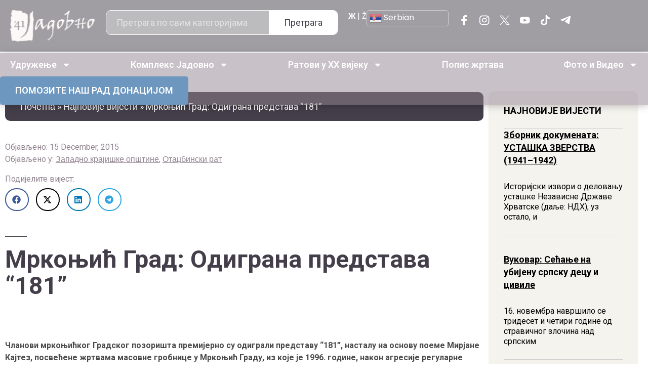

--- FILE ---
content_type: text/html; charset=UTF-8
request_url: https://jadovno.com/mrkonjic-grad-odigrana-predstava-181/
body_size: 40228
content:
<!doctype html>
<html lang="en-US">
<head>
	<meta charset="UTF-8">
	<meta name="viewport" content="width=device-width, initial-scale=1">
	<link rel="profile" href="https://gmpg.org/xfn/11">
	<meta name='robots' content='index, follow, max-image-preview:large, max-snippet:-1, max-video-preview:-1' />
	<style>img:is([sizes="auto" i], [sizes^="auto," i]) { contain-intrinsic-size: 3000px 1500px }</style>
	
	<!-- This site is optimized with the Yoast SEO plugin v26.4 - https://yoast.com/wordpress/plugins/seo/ -->
	<title>Мркоњић Град: Одиграна представа &quot;181&quot; - Јадовно 1941. - КУЛТУРА СЈЕЋАЊА</title>
	<link rel="canonical" href="https://jadovno.com/mrkonjic-grad-odigrana-predstava-181/" />
	<meta property="og:locale" content="en_US" />
	<meta property="og:type" content="article" />
	<meta property="og:title" content="Мркоњић Град: Одиграна представа &quot;181&quot; - Јадовно 1941. - КУЛТУРА СЈЕЋАЊА" />
	<meta property="og:description" content="Чланови мркоњићког Градског позоришта премијерно су одиграли представу &#8220;181&#8221;, насталу на основу поеме Мирјане Кајтез, посвећене жртвама масовне гробнице у Мркоњић Граду, из које је 1996. године, након агресије регуларне Хрватске војске и јединица ХВО-а, ексхумирано 181 тијело. Дубравка Николић, режисерка представе и вођа Градског позоришта, рекла је синоћ да ово представља сјећање на оне [&hellip;]" />
	<meta property="og:url" content="https://jadovno.com/mrkonjic-grad-odigrana-predstava-181/" />
	<meta property="og:site_name" content="Јадовно 1941. - КУЛТУРА СЈЕЋАЊА" />
	<meta property="article:published_time" content="2015-12-15T16:00:27+00:00" />
	<meta property="article:modified_time" content="2015-12-15T16:02:55+00:00" />
	<meta property="og:image" content="https://jadovno.com/wp-content/uploads/2015/12/Mrkonjic_Grad_predstava_181.jpg" />
	<meta property="og:image:width" content="658" />
	<meta property="og:image:height" content="494" />
	<meta property="og:image:type" content="image/jpeg" />
	<meta name="author" content="Јадовно 1941." />
	<meta name="twitter:card" content="summary_large_image" />
	<meta name="twitter:label1" content="Written by" />
	<meta name="twitter:data1" content="Јадовно 1941." />
	<script type="application/ld+json" class="yoast-schema-graph">{"@context":"https://schema.org","@graph":[{"@type":"WebPage","@id":"https://jadovno.com/mrkonjic-grad-odigrana-predstava-181/","url":"https://jadovno.com/mrkonjic-grad-odigrana-predstava-181/","name":"Мркоњић Град: Одиграна представа \"181\" - Јадовно 1941. - КУЛТУРА СЈЕЋАЊА","isPartOf":{"@id":"https://jadovno.com/#website"},"primaryImageOfPage":{"@id":"https://jadovno.com/mrkonjic-grad-odigrana-predstava-181/#primaryimage"},"image":{"@id":"https://jadovno.com/mrkonjic-grad-odigrana-predstava-181/#primaryimage"},"thumbnailUrl":"https://jadovno.com/wp-content/uploads/2015/12/Mrkonjic_Grad_predstava_181.jpg","datePublished":"2015-12-15T16:00:27+00:00","dateModified":"2015-12-15T16:02:55+00:00","author":{"@id":"https://jadovno.com/#/schema/person/785e7946be53b8c30fe161d4f1d19885"},"breadcrumb":{"@id":"https://jadovno.com/mrkonjic-grad-odigrana-predstava-181/#breadcrumb"},"inLanguage":"en-US","potentialAction":[{"@type":"ReadAction","target":["https://jadovno.com/mrkonjic-grad-odigrana-predstava-181/"]}]},{"@type":"ImageObject","inLanguage":"en-US","@id":"https://jadovno.com/mrkonjic-grad-odigrana-predstava-181/#primaryimage","url":"https://jadovno.com/wp-content/uploads/2015/12/Mrkonjic_Grad_predstava_181.jpg","contentUrl":"https://jadovno.com/wp-content/uploads/2015/12/Mrkonjic_Grad_predstava_181.jpg","width":658,"height":494,"caption":"Мркоњић Град: Представа \"181\" Фото: СРНА"},{"@type":"BreadcrumbList","@id":"https://jadovno.com/mrkonjic-grad-odigrana-predstava-181/#breadcrumb","itemListElement":[{"@type":"ListItem","position":1,"name":"Почетна","item":"https://jadovno.com/"},{"@type":"ListItem","position":2,"name":"Најновије вијести","item":"https://jadovno.com/najnovije-vijesti/"},{"@type":"ListItem","position":3,"name":"Мркоњић Град: Одиграна представа &#8220;181&#8221;"}]},{"@type":"WebSite","@id":"https://jadovno.com/#website","url":"https://jadovno.com/","name":"Јадовно 1941. - КУЛТУРА СЈЕЋАЊА","description":"Удружење Јадовно 1941. окупља потомке и поштоваоце жртава комплекса логора смрти Госпић-Јадовно-Паг.","potentialAction":[{"@type":"SearchAction","target":{"@type":"EntryPoint","urlTemplate":"https://jadovno.com/?s={search_term_string}"},"query-input":{"@type":"PropertyValueSpecification","valueRequired":true,"valueName":"search_term_string"}}],"inLanguage":"en-US"},{"@type":"Person","@id":"https://jadovno.com/#/schema/person/785e7946be53b8c30fe161d4f1d19885","name":"Јадовно 1941.","image":{"@type":"ImageObject","inLanguage":"en-US","@id":"https://jadovno.com/#/schema/person/image/","url":"https://secure.gravatar.com/avatar/2565288b8c161a38f8c37730c8fcea21?s=96&d=mm&r=g","contentUrl":"https://secure.gravatar.com/avatar/2565288b8c161a38f8c37730c8fcea21?s=96&d=mm&r=g","caption":"Јадовно 1941."},"url":"https://jadovno.com/author/milan/"}]}</script>
	<!-- / Yoast SEO plugin. -->


<link rel='dns-prefetch' href='//jadovno.com' />
<link rel='dns-prefetch' href='//code.jquery.com' />
<link rel="alternate" type="application/rss+xml" title="Јадовно 1941. - КУЛТУРА СЈЕЋАЊА &raquo; Feed" href="https://jadovno.com/feed/" />
<link rel="alternate" type="application/rss+xml" title="Јадовно 1941. - КУЛТУРА СЈЕЋАЊА &raquo; Comments Feed" href="https://jadovno.com/comments/feed/" />
<link rel="alternate" type="application/rss+xml" title="Јадовно 1941. - КУЛТУРА СЈЕЋАЊА &raquo; Мркоњић Град: Одиграна представа &#8220;181&#8221; Comments Feed" href="https://jadovno.com/mrkonjic-grad-odigrana-predstava-181/feed/" />
<script>
window._wpemojiSettings = {"baseUrl":"https:\/\/s.w.org\/images\/core\/emoji\/15.0.3\/72x72\/","ext":".png","svgUrl":"https:\/\/s.w.org\/images\/core\/emoji\/15.0.3\/svg\/","svgExt":".svg","source":{"concatemoji":"https:\/\/jadovno.com\/wp-includes\/js\/wp-emoji-release.min.js?ver=6.7.4"}};
/*! This file is auto-generated */
!function(i,n){var o,s,e;function c(e){try{var t={supportTests:e,timestamp:(new Date).valueOf()};sessionStorage.setItem(o,JSON.stringify(t))}catch(e){}}function p(e,t,n){e.clearRect(0,0,e.canvas.width,e.canvas.height),e.fillText(t,0,0);var t=new Uint32Array(e.getImageData(0,0,e.canvas.width,e.canvas.height).data),r=(e.clearRect(0,0,e.canvas.width,e.canvas.height),e.fillText(n,0,0),new Uint32Array(e.getImageData(0,0,e.canvas.width,e.canvas.height).data));return t.every(function(e,t){return e===r[t]})}function u(e,t,n){switch(t){case"flag":return n(e,"\ud83c\udff3\ufe0f\u200d\u26a7\ufe0f","\ud83c\udff3\ufe0f\u200b\u26a7\ufe0f")?!1:!n(e,"\ud83c\uddfa\ud83c\uddf3","\ud83c\uddfa\u200b\ud83c\uddf3")&&!n(e,"\ud83c\udff4\udb40\udc67\udb40\udc62\udb40\udc65\udb40\udc6e\udb40\udc67\udb40\udc7f","\ud83c\udff4\u200b\udb40\udc67\u200b\udb40\udc62\u200b\udb40\udc65\u200b\udb40\udc6e\u200b\udb40\udc67\u200b\udb40\udc7f");case"emoji":return!n(e,"\ud83d\udc26\u200d\u2b1b","\ud83d\udc26\u200b\u2b1b")}return!1}function f(e,t,n){var r="undefined"!=typeof WorkerGlobalScope&&self instanceof WorkerGlobalScope?new OffscreenCanvas(300,150):i.createElement("canvas"),a=r.getContext("2d",{willReadFrequently:!0}),o=(a.textBaseline="top",a.font="600 32px Arial",{});return e.forEach(function(e){o[e]=t(a,e,n)}),o}function t(e){var t=i.createElement("script");t.src=e,t.defer=!0,i.head.appendChild(t)}"undefined"!=typeof Promise&&(o="wpEmojiSettingsSupports",s=["flag","emoji"],n.supports={everything:!0,everythingExceptFlag:!0},e=new Promise(function(e){i.addEventListener("DOMContentLoaded",e,{once:!0})}),new Promise(function(t){var n=function(){try{var e=JSON.parse(sessionStorage.getItem(o));if("object"==typeof e&&"number"==typeof e.timestamp&&(new Date).valueOf()<e.timestamp+604800&&"object"==typeof e.supportTests)return e.supportTests}catch(e){}return null}();if(!n){if("undefined"!=typeof Worker&&"undefined"!=typeof OffscreenCanvas&&"undefined"!=typeof URL&&URL.createObjectURL&&"undefined"!=typeof Blob)try{var e="postMessage("+f.toString()+"("+[JSON.stringify(s),u.toString(),p.toString()].join(",")+"));",r=new Blob([e],{type:"text/javascript"}),a=new Worker(URL.createObjectURL(r),{name:"wpTestEmojiSupports"});return void(a.onmessage=function(e){c(n=e.data),a.terminate(),t(n)})}catch(e){}c(n=f(s,u,p))}t(n)}).then(function(e){for(var t in e)n.supports[t]=e[t],n.supports.everything=n.supports.everything&&n.supports[t],"flag"!==t&&(n.supports.everythingExceptFlag=n.supports.everythingExceptFlag&&n.supports[t]);n.supports.everythingExceptFlag=n.supports.everythingExceptFlag&&!n.supports.flag,n.DOMReady=!1,n.readyCallback=function(){n.DOMReady=!0}}).then(function(){return e}).then(function(){var e;n.supports.everything||(n.readyCallback(),(e=n.source||{}).concatemoji?t(e.concatemoji):e.wpemoji&&e.twemoji&&(t(e.twemoji),t(e.wpemoji)))}))}((window,document),window._wpemojiSettings);
</script>
<link rel='stylesheet' id='dashicons-css' href='https://jadovno.com/wp-includes/css/dashicons.min.css?ver=6.7.4' media='all' />
<link rel='stylesheet' id='post-views-counter-frontend-css' href='https://jadovno.com/wp-content/plugins/post-views-counter/css/frontend.min.css?ver=1.5.8' media='all' />
<style id='wp-emoji-styles-inline-css'>

	img.wp-smiley, img.emoji {
		display: inline !important;
		border: none !important;
		box-shadow: none !important;
		height: 1em !important;
		width: 1em !important;
		margin: 0 0.07em !important;
		vertical-align: -0.1em !important;
		background: none !important;
		padding: 0 !important;
	}
</style>
<link rel='stylesheet' id='wp-block-library-css' href='https://jadovno.com/wp-includes/css/dist/block-library/style.min.css?ver=6.7.4' media='all' />
<style id='global-styles-inline-css'>
:root{--wp--preset--aspect-ratio--square: 1;--wp--preset--aspect-ratio--4-3: 4/3;--wp--preset--aspect-ratio--3-4: 3/4;--wp--preset--aspect-ratio--3-2: 3/2;--wp--preset--aspect-ratio--2-3: 2/3;--wp--preset--aspect-ratio--16-9: 16/9;--wp--preset--aspect-ratio--9-16: 9/16;--wp--preset--color--black: #000000;--wp--preset--color--cyan-bluish-gray: #abb8c3;--wp--preset--color--white: #ffffff;--wp--preset--color--pale-pink: #f78da7;--wp--preset--color--vivid-red: #cf2e2e;--wp--preset--color--luminous-vivid-orange: #ff6900;--wp--preset--color--luminous-vivid-amber: #fcb900;--wp--preset--color--light-green-cyan: #7bdcb5;--wp--preset--color--vivid-green-cyan: #00d084;--wp--preset--color--pale-cyan-blue: #8ed1fc;--wp--preset--color--vivid-cyan-blue: #0693e3;--wp--preset--color--vivid-purple: #9b51e0;--wp--preset--gradient--vivid-cyan-blue-to-vivid-purple: linear-gradient(135deg,rgba(6,147,227,1) 0%,rgb(155,81,224) 100%);--wp--preset--gradient--light-green-cyan-to-vivid-green-cyan: linear-gradient(135deg,rgb(122,220,180) 0%,rgb(0,208,130) 100%);--wp--preset--gradient--luminous-vivid-amber-to-luminous-vivid-orange: linear-gradient(135deg,rgba(252,185,0,1) 0%,rgba(255,105,0,1) 100%);--wp--preset--gradient--luminous-vivid-orange-to-vivid-red: linear-gradient(135deg,rgba(255,105,0,1) 0%,rgb(207,46,46) 100%);--wp--preset--gradient--very-light-gray-to-cyan-bluish-gray: linear-gradient(135deg,rgb(238,238,238) 0%,rgb(169,184,195) 100%);--wp--preset--gradient--cool-to-warm-spectrum: linear-gradient(135deg,rgb(74,234,220) 0%,rgb(151,120,209) 20%,rgb(207,42,186) 40%,rgb(238,44,130) 60%,rgb(251,105,98) 80%,rgb(254,248,76) 100%);--wp--preset--gradient--blush-light-purple: linear-gradient(135deg,rgb(255,206,236) 0%,rgb(152,150,240) 100%);--wp--preset--gradient--blush-bordeaux: linear-gradient(135deg,rgb(254,205,165) 0%,rgb(254,45,45) 50%,rgb(107,0,62) 100%);--wp--preset--gradient--luminous-dusk: linear-gradient(135deg,rgb(255,203,112) 0%,rgb(199,81,192) 50%,rgb(65,88,208) 100%);--wp--preset--gradient--pale-ocean: linear-gradient(135deg,rgb(255,245,203) 0%,rgb(182,227,212) 50%,rgb(51,167,181) 100%);--wp--preset--gradient--electric-grass: linear-gradient(135deg,rgb(202,248,128) 0%,rgb(113,206,126) 100%);--wp--preset--gradient--midnight: linear-gradient(135deg,rgb(2,3,129) 0%,rgb(40,116,252) 100%);--wp--preset--font-size--small: 13px;--wp--preset--font-size--medium: 20px;--wp--preset--font-size--large: 36px;--wp--preset--font-size--x-large: 42px;--wp--preset--spacing--20: 0.44rem;--wp--preset--spacing--30: 0.67rem;--wp--preset--spacing--40: 1rem;--wp--preset--spacing--50: 1.5rem;--wp--preset--spacing--60: 2.25rem;--wp--preset--spacing--70: 3.38rem;--wp--preset--spacing--80: 5.06rem;--wp--preset--shadow--natural: 6px 6px 9px rgba(0, 0, 0, 0.2);--wp--preset--shadow--deep: 12px 12px 50px rgba(0, 0, 0, 0.4);--wp--preset--shadow--sharp: 6px 6px 0px rgba(0, 0, 0, 0.2);--wp--preset--shadow--outlined: 6px 6px 0px -3px rgba(255, 255, 255, 1), 6px 6px rgba(0, 0, 0, 1);--wp--preset--shadow--crisp: 6px 6px 0px rgba(0, 0, 0, 1);}:root { --wp--style--global--content-size: 800px;--wp--style--global--wide-size: 1200px; }:where(body) { margin: 0; }.wp-site-blocks > .alignleft { float: left; margin-right: 2em; }.wp-site-blocks > .alignright { float: right; margin-left: 2em; }.wp-site-blocks > .aligncenter { justify-content: center; margin-left: auto; margin-right: auto; }:where(.wp-site-blocks) > * { margin-block-start: 24px; margin-block-end: 0; }:where(.wp-site-blocks) > :first-child { margin-block-start: 0; }:where(.wp-site-blocks) > :last-child { margin-block-end: 0; }:root { --wp--style--block-gap: 24px; }:root :where(.is-layout-flow) > :first-child{margin-block-start: 0;}:root :where(.is-layout-flow) > :last-child{margin-block-end: 0;}:root :where(.is-layout-flow) > *{margin-block-start: 24px;margin-block-end: 0;}:root :where(.is-layout-constrained) > :first-child{margin-block-start: 0;}:root :where(.is-layout-constrained) > :last-child{margin-block-end: 0;}:root :where(.is-layout-constrained) > *{margin-block-start: 24px;margin-block-end: 0;}:root :where(.is-layout-flex){gap: 24px;}:root :where(.is-layout-grid){gap: 24px;}.is-layout-flow > .alignleft{float: left;margin-inline-start: 0;margin-inline-end: 2em;}.is-layout-flow > .alignright{float: right;margin-inline-start: 2em;margin-inline-end: 0;}.is-layout-flow > .aligncenter{margin-left: auto !important;margin-right: auto !important;}.is-layout-constrained > .alignleft{float: left;margin-inline-start: 0;margin-inline-end: 2em;}.is-layout-constrained > .alignright{float: right;margin-inline-start: 2em;margin-inline-end: 0;}.is-layout-constrained > .aligncenter{margin-left: auto !important;margin-right: auto !important;}.is-layout-constrained > :where(:not(.alignleft):not(.alignright):not(.alignfull)){max-width: var(--wp--style--global--content-size);margin-left: auto !important;margin-right: auto !important;}.is-layout-constrained > .alignwide{max-width: var(--wp--style--global--wide-size);}body .is-layout-flex{display: flex;}.is-layout-flex{flex-wrap: wrap;align-items: center;}.is-layout-flex > :is(*, div){margin: 0;}body .is-layout-grid{display: grid;}.is-layout-grid > :is(*, div){margin: 0;}body{padding-top: 0px;padding-right: 0px;padding-bottom: 0px;padding-left: 0px;}a:where(:not(.wp-element-button)){text-decoration: underline;}:root :where(.wp-element-button, .wp-block-button__link){background-color: #32373c;border-width: 0;color: #fff;font-family: inherit;font-size: inherit;line-height: inherit;padding: calc(0.667em + 2px) calc(1.333em + 2px);text-decoration: none;}.has-black-color{color: var(--wp--preset--color--black) !important;}.has-cyan-bluish-gray-color{color: var(--wp--preset--color--cyan-bluish-gray) !important;}.has-white-color{color: var(--wp--preset--color--white) !important;}.has-pale-pink-color{color: var(--wp--preset--color--pale-pink) !important;}.has-vivid-red-color{color: var(--wp--preset--color--vivid-red) !important;}.has-luminous-vivid-orange-color{color: var(--wp--preset--color--luminous-vivid-orange) !important;}.has-luminous-vivid-amber-color{color: var(--wp--preset--color--luminous-vivid-amber) !important;}.has-light-green-cyan-color{color: var(--wp--preset--color--light-green-cyan) !important;}.has-vivid-green-cyan-color{color: var(--wp--preset--color--vivid-green-cyan) !important;}.has-pale-cyan-blue-color{color: var(--wp--preset--color--pale-cyan-blue) !important;}.has-vivid-cyan-blue-color{color: var(--wp--preset--color--vivid-cyan-blue) !important;}.has-vivid-purple-color{color: var(--wp--preset--color--vivid-purple) !important;}.has-black-background-color{background-color: var(--wp--preset--color--black) !important;}.has-cyan-bluish-gray-background-color{background-color: var(--wp--preset--color--cyan-bluish-gray) !important;}.has-white-background-color{background-color: var(--wp--preset--color--white) !important;}.has-pale-pink-background-color{background-color: var(--wp--preset--color--pale-pink) !important;}.has-vivid-red-background-color{background-color: var(--wp--preset--color--vivid-red) !important;}.has-luminous-vivid-orange-background-color{background-color: var(--wp--preset--color--luminous-vivid-orange) !important;}.has-luminous-vivid-amber-background-color{background-color: var(--wp--preset--color--luminous-vivid-amber) !important;}.has-light-green-cyan-background-color{background-color: var(--wp--preset--color--light-green-cyan) !important;}.has-vivid-green-cyan-background-color{background-color: var(--wp--preset--color--vivid-green-cyan) !important;}.has-pale-cyan-blue-background-color{background-color: var(--wp--preset--color--pale-cyan-blue) !important;}.has-vivid-cyan-blue-background-color{background-color: var(--wp--preset--color--vivid-cyan-blue) !important;}.has-vivid-purple-background-color{background-color: var(--wp--preset--color--vivid-purple) !important;}.has-black-border-color{border-color: var(--wp--preset--color--black) !important;}.has-cyan-bluish-gray-border-color{border-color: var(--wp--preset--color--cyan-bluish-gray) !important;}.has-white-border-color{border-color: var(--wp--preset--color--white) !important;}.has-pale-pink-border-color{border-color: var(--wp--preset--color--pale-pink) !important;}.has-vivid-red-border-color{border-color: var(--wp--preset--color--vivid-red) !important;}.has-luminous-vivid-orange-border-color{border-color: var(--wp--preset--color--luminous-vivid-orange) !important;}.has-luminous-vivid-amber-border-color{border-color: var(--wp--preset--color--luminous-vivid-amber) !important;}.has-light-green-cyan-border-color{border-color: var(--wp--preset--color--light-green-cyan) !important;}.has-vivid-green-cyan-border-color{border-color: var(--wp--preset--color--vivid-green-cyan) !important;}.has-pale-cyan-blue-border-color{border-color: var(--wp--preset--color--pale-cyan-blue) !important;}.has-vivid-cyan-blue-border-color{border-color: var(--wp--preset--color--vivid-cyan-blue) !important;}.has-vivid-purple-border-color{border-color: var(--wp--preset--color--vivid-purple) !important;}.has-vivid-cyan-blue-to-vivid-purple-gradient-background{background: var(--wp--preset--gradient--vivid-cyan-blue-to-vivid-purple) !important;}.has-light-green-cyan-to-vivid-green-cyan-gradient-background{background: var(--wp--preset--gradient--light-green-cyan-to-vivid-green-cyan) !important;}.has-luminous-vivid-amber-to-luminous-vivid-orange-gradient-background{background: var(--wp--preset--gradient--luminous-vivid-amber-to-luminous-vivid-orange) !important;}.has-luminous-vivid-orange-to-vivid-red-gradient-background{background: var(--wp--preset--gradient--luminous-vivid-orange-to-vivid-red) !important;}.has-very-light-gray-to-cyan-bluish-gray-gradient-background{background: var(--wp--preset--gradient--very-light-gray-to-cyan-bluish-gray) !important;}.has-cool-to-warm-spectrum-gradient-background{background: var(--wp--preset--gradient--cool-to-warm-spectrum) !important;}.has-blush-light-purple-gradient-background{background: var(--wp--preset--gradient--blush-light-purple) !important;}.has-blush-bordeaux-gradient-background{background: var(--wp--preset--gradient--blush-bordeaux) !important;}.has-luminous-dusk-gradient-background{background: var(--wp--preset--gradient--luminous-dusk) !important;}.has-pale-ocean-gradient-background{background: var(--wp--preset--gradient--pale-ocean) !important;}.has-electric-grass-gradient-background{background: var(--wp--preset--gradient--electric-grass) !important;}.has-midnight-gradient-background{background: var(--wp--preset--gradient--midnight) !important;}.has-small-font-size{font-size: var(--wp--preset--font-size--small) !important;}.has-medium-font-size{font-size: var(--wp--preset--font-size--medium) !important;}.has-large-font-size{font-size: var(--wp--preset--font-size--large) !important;}.has-x-large-font-size{font-size: var(--wp--preset--font-size--x-large) !important;}
:root :where(.wp-block-pullquote){font-size: 1.5em;line-height: 1.6;}
</style>
<link rel='stylesheet' id='responsive-lightbox-prettyphoto-css' href='https://jadovno.com/wp-content/plugins/responsive-lightbox/assets/prettyphoto/prettyPhoto.min.css?ver=3.1.6' media='all' />
<link rel='stylesheet' id='jquery-ui-datepicker-style-css' href='https://code.jquery.com/ui/1.12.1/themes/base/jquery-ui.css?ver=6.7.4' media='all' />
<link rel='stylesheet' id='hello-elementor-css' href='https://jadovno.com/wp-content/themes/hello-elementor/style.min.css?ver=3.3.0' media='all' />
<link rel='stylesheet' id='hello-elementor-theme-style-css' href='https://jadovno.com/wp-content/themes/hello-elementor/theme.min.css?ver=3.3.0' media='all' />
<link rel='stylesheet' id='hello-elementor-header-footer-css' href='https://jadovno.com/wp-content/themes/hello-elementor/header-footer.min.css?ver=3.3.0' media='all' />
<link rel='stylesheet' id='elementor-frontend-css' href='https://jadovno.com/wp-content/plugins/elementor/assets/css/frontend.min.css?ver=3.33.1' media='all' />
<style id='elementor-frontend-inline-css'>
.elementor-kit-173497{--e-global-color-primary:#6EC1E4;--e-global-color-secondary:#54595F;--e-global-color-text:#7A7A7A;--e-global-color-accent:#61CE70;--e-global-typography-primary-font-family:"Roboto";--e-global-typography-primary-font-weight:600;--e-global-typography-secondary-font-family:"Roboto Slab";--e-global-typography-secondary-font-weight:400;--e-global-typography-text-font-family:"Roboto";--e-global-typography-text-font-weight:400;--e-global-typography-accent-font-family:"Roboto";--e-global-typography-accent-font-weight:500;color:#433E49;font-family:"Roboto", Sans-serif;font-size:16px;font-weight:400;}.elementor-kit-173497 button,.elementor-kit-173497 input[type="button"],.elementor-kit-173497 input[type="submit"],.elementor-kit-173497 .elementor-button{background-color:#928490;font-family:"Roboto", Sans-serif;font-size:18px;font-weight:700;color:#FFFFFF;border-radius:10px 10px 10px 10px;padding:15px 40px 15px 40px;}.elementor-kit-173497 button:hover,.elementor-kit-173497 button:focus,.elementor-kit-173497 input[type="button"]:hover,.elementor-kit-173497 input[type="button"]:focus,.elementor-kit-173497 input[type="submit"]:hover,.elementor-kit-173497 input[type="submit"]:focus,.elementor-kit-173497 .elementor-button:hover,.elementor-kit-173497 .elementor-button:focus{background-color:#6F676D;}.elementor-kit-173497 e-page-transition{background-color:#FFBC7D;}.elementor-kit-173497 a{color:#433E49;font-family:"Poppins", Sans-serif;}.elementor-kit-173497 h1{color:#433E49;font-family:"Philosopher", Sans-serif;font-size:56px;font-weight:700;}.elementor-kit-173497 h2{color:#433E49;font-family:"Philosopher", Sans-serif;font-size:56px;font-weight:700;}.elementor-section.elementor-section-boxed > .elementor-container{max-width:1440px;}.e-con{--container-max-width:1440px;}.elementor-widget:not(:last-child){--kit-widget-spacing:20px;}.elementor-element{--widgets-spacing:20px 20px;--widgets-spacing-row:20px;--widgets-spacing-column:20px;}{}h1.entry-title{display:var(--page-title-display);}.site-header .site-branding{flex-direction:column;align-items:stretch;}.site-header{padding-inline-end:0px;padding-inline-start:0px;}.site-footer .site-branding{flex-direction:column;align-items:stretch;}@media(max-width:1024px){.elementor-section.elementor-section-boxed > .elementor-container{max-width:1024px;}.e-con{--container-max-width:1024px;}}@media(max-width:767px){.elementor-kit-173497 h1{font-size:36px;}.elementor-kit-173497 h2{font-size:36px;}.elementor-section.elementor-section-boxed > .elementor-container{max-width:767px;}.e-con{--container-max-width:767px;}}/* Start custom CSS */body{
    overflow-x: hidden;
}/* End custom CSS */
.elementor-173553 .elementor-element.elementor-element-7e880415{--display:flex;--flex-direction:row;--container-widget-width:initial;--container-widget-height:100%;--container-widget-flex-grow:1;--container-widget-align-self:stretch;--flex-wrap-mobile:wrap;--justify-content:space-between;--gap:10px 10px;--row-gap:10px;--column-gap:10px;}.elementor-173553 .elementor-element.elementor-element-7e880415:not(.elementor-motion-effects-element-type-background), .elementor-173553 .elementor-element.elementor-element-7e880415 > .elementor-motion-effects-container > .elementor-motion-effects-layer{background-color:#433E4980;}.elementor-173553 .elementor-element.elementor-element-bb344cd{--display:flex;--flex-direction:column;--container-widget-width:calc( ( 1 - var( --container-widget-flex-grow ) ) * 100% );--container-widget-height:initial;--container-widget-flex-grow:0;--container-widget-align-self:initial;--flex-wrap-mobile:wrap;--justify-content:center;--align-items:center;}.elementor-173553 .elementor-element.elementor-element-1d1096a4{width:var( --container-widget-width, 130px );max-width:130px;--container-widget-width:130px;--container-widget-flex-grow:0;}.elementor-173553 .elementor-element.elementor-element-1d1096a4.elementor-element{--align-self:center;}.elementor-173553 .elementor-element.elementor-element-1d1096a4 img{width:100%;height:33px;object-fit:contain;object-position:center center;}.elementor-173553 .elementor-element.elementor-element-124b0498{--display:flex;--flex-direction:column;--container-widget-width:calc( ( 1 - var( --container-widget-flex-grow ) ) * 100% );--container-widget-height:initial;--container-widget-flex-grow:0;--container-widget-align-self:initial;--flex-wrap-mobile:wrap;--justify-content:center;--align-items:center;}.elementor-173553 .elementor-element.elementor-element-236330b2{padding:0px 0px 0px 0px;}.elementor-173553 .elementor-element.elementor-element-236330b2 .elementor-search-form__container{min-height:40px;}.elementor-173553 .elementor-element.elementor-element-236330b2 .elementor-search-form__submit{min-width:40px;font-family:"Roboto", Sans-serif;font-size:18px;font-weight:400;--e-search-form-submit-text-color:#433E49;background-color:#FFFFFF;}body:not(.rtl) .elementor-173553 .elementor-element.elementor-element-236330b2 .elementor-search-form__icon{padding-left:calc(40px / 3);}body.rtl .elementor-173553 .elementor-element.elementor-element-236330b2 .elementor-search-form__icon{padding-right:calc(40px / 3);}.elementor-173553 .elementor-element.elementor-element-236330b2 .elementor-search-form__input, .elementor-173553 .elementor-element.elementor-element-236330b2.elementor-search-form--button-type-text .elementor-search-form__submit{padding-left:calc(40px / 3);padding-right:calc(40px / 3);}.elementor-173553 .elementor-element.elementor-element-236330b2 input[type="search"].elementor-search-form__input{font-family:"Roboto", Sans-serif;font-size:18px;}.elementor-173553 .elementor-element.elementor-element-236330b2 .elementor-search-form__input,
					.elementor-173553 .elementor-element.elementor-element-236330b2 .elementor-search-form__icon,
					.elementor-173553 .elementor-element.elementor-element-236330b2 .elementor-lightbox .dialog-lightbox-close-button,
					.elementor-173553 .elementor-element.elementor-element-236330b2 .elementor-lightbox .dialog-lightbox-close-button:hover,
					.elementor-173553 .elementor-element.elementor-element-236330b2.elementor-search-form--skin-full_screen input[type="search"].elementor-search-form__input{color:#FFFFFF;fill:#FFFFFF;}.elementor-173553 .elementor-element.elementor-element-236330b2:not(.elementor-search-form--skin-full_screen) .elementor-search-form__container{background-color:#FFFFFF4D;border-color:#FFFFFF;border-width:1px 1px 1px 1px;border-radius:10px;}.elementor-173553 .elementor-element.elementor-element-236330b2.elementor-search-form--skin-full_screen input[type="search"].elementor-search-form__input{background-color:#FFFFFF4D;border-color:#FFFFFF;border-width:1px 1px 1px 1px;border-radius:10px;}.elementor-173553 .elementor-element.elementor-element-236330b2:not(.elementor-search-form--skin-full_screen) .elementor-search-form--focus .elementor-search-form__input,
					.elementor-173553 .elementor-element.elementor-element-236330b2 .elementor-search-form--focus .elementor-search-form__icon,
					.elementor-173553 .elementor-element.elementor-element-236330b2 .elementor-lightbox .dialog-lightbox-close-button:hover,
					.elementor-173553 .elementor-element.elementor-element-236330b2.elementor-search-form--skin-full_screen input[type="search"].elementor-search-form__input:focus{color:#FFFFFF;fill:#FFFFFF;}.elementor-173553 .elementor-element.elementor-element-6ae252da{--display:flex;--flex-direction:row;--container-widget-width:calc( ( 1 - var( --container-widget-flex-grow ) ) * 100% );--container-widget-height:100%;--container-widget-flex-grow:1;--container-widget-align-self:stretch;--flex-wrap-mobile:wrap;--justify-content:space-around;--align-items:center;--gap:15px 15px;--row-gap:15px;--column-gap:15px;}.elementor-173553 .elementor-element.elementor-element-4356cf8b .elementor-repeater-item-ecb241f.elementor-social-icon{background-color:#02010100;}.elementor-173553 .elementor-element.elementor-element-4356cf8b .elementor-repeater-item-ecb241f.elementor-social-icon i{color:#02010100;}.elementor-173553 .elementor-element.elementor-element-4356cf8b .elementor-repeater-item-ecb241f.elementor-social-icon svg{fill:#02010100;}.elementor-173553 .elementor-element.elementor-element-4356cf8b .elementor-repeater-item-14b283c.elementor-social-icon{background-color:#02010100;}.elementor-173553 .elementor-element.elementor-element-4356cf8b .elementor-repeater-item-14b283c.elementor-social-icon i{color:#02010100;}.elementor-173553 .elementor-element.elementor-element-4356cf8b .elementor-repeater-item-14b283c.elementor-social-icon svg{fill:#02010100;}.elementor-173553 .elementor-element.elementor-element-4356cf8b .elementor-repeater-item-151073e.elementor-social-icon{background-color:#02010100;}.elementor-173553 .elementor-element.elementor-element-4356cf8b .elementor-repeater-item-151073e.elementor-social-icon i{color:#02010100;}.elementor-173553 .elementor-element.elementor-element-4356cf8b .elementor-repeater-item-151073e.elementor-social-icon svg{fill:#02010100;}.elementor-173553 .elementor-element.elementor-element-4356cf8b .elementor-repeater-item-62164da.elementor-social-icon{background-color:#02010100;}.elementor-173553 .elementor-element.elementor-element-4356cf8b .elementor-repeater-item-62164da.elementor-social-icon i{color:#02010100;}.elementor-173553 .elementor-element.elementor-element-4356cf8b .elementor-repeater-item-62164da.elementor-social-icon svg{fill:#02010100;}.elementor-173553 .elementor-element.elementor-element-4356cf8b .elementor-repeater-item-8a76fde.elementor-social-icon{background-color:#02010100;}.elementor-173553 .elementor-element.elementor-element-4356cf8b .elementor-repeater-item-8a76fde.elementor-social-icon i{color:#02010100;}.elementor-173553 .elementor-element.elementor-element-4356cf8b .elementor-repeater-item-8a76fde.elementor-social-icon svg{fill:#02010100;}.elementor-173553 .elementor-element.elementor-element-4356cf8b .elementor-repeater-item-9bd4bcd.elementor-social-icon{background-color:#02010100;}.elementor-173553 .elementor-element.elementor-element-4356cf8b .elementor-repeater-item-9bd4bcd.elementor-social-icon i{color:#02010100;}.elementor-173553 .elementor-element.elementor-element-4356cf8b .elementor-repeater-item-9bd4bcd.elementor-social-icon svg{fill:#02010100;}.elementor-173553 .elementor-element.elementor-element-4356cf8b{--grid-template-columns:repeat(6, auto);text-align:right;--icon-size:20px;--grid-column-gap:0px;--grid-row-gap:0px;}.elementor-173553 .elementor-element.elementor-element-4356cf8b .elementor-social-icon{border-style:none;}.elementor-173553 .elementor-element.elementor-element-43da7927{--display:flex;--position:fixed;--flex-direction:column;--container-widget-width:100%;--container-widget-height:initial;--container-widget-flex-grow:0;--container-widget-align-self:initial;--flex-wrap-mobile:wrap;--justify-content:center;--gap:0px 0px;--row-gap:0px;--column-gap:0px;box-shadow:0px 2px 15px 0px rgba(0, 0, 0, 0.25);--padding-top:0px;--padding-bottom:0px;--padding-left:0px;--padding-right:0px;top:0px;--z-index:9999999;}.elementor-173553 .elementor-element.elementor-element-43da7927:not(.elementor-motion-effects-element-type-background), .elementor-173553 .elementor-element.elementor-element-43da7927 > .elementor-motion-effects-container > .elementor-motion-effects-layer{background-color:#92849080;}body:not(.rtl) .elementor-173553 .elementor-element.elementor-element-43da7927{left:0px;}body.rtl .elementor-173553 .elementor-element.elementor-element-43da7927{right:0px;}.elementor-173553 .elementor-element.elementor-element-5e308b22{margin:0px 0px calc(var(--kit-widget-spacing, 0px) + 0px) 0px;padding:0px 0px 0px 0px;}.elementor-173553 .elementor-element.elementor-element-5e308b22 .elementor-menu-toggle{margin:0 auto;}.elementor-173553 .elementor-element.elementor-element-5e308b22 .elementor-nav-menu .elementor-item{font-family:"Roboto", Sans-serif;font-size:18px;font-weight:600;}.elementor-173553 .elementor-element.elementor-element-5e308b22 .elementor-nav-menu--main .elementor-item{color:#FFFFFF;fill:#FFFFFF;}.elementor-173553 .elementor-element.elementor-element-5e308b22 .elementor-nav-menu--main .elementor-item:hover,
					.elementor-173553 .elementor-element.elementor-element-5e308b22 .elementor-nav-menu--main .elementor-item.elementor-item-active,
					.elementor-173553 .elementor-element.elementor-element-5e308b22 .elementor-nav-menu--main .elementor-item.highlighted,
					.elementor-173553 .elementor-element.elementor-element-5e308b22 .elementor-nav-menu--main .elementor-item:focus{color:#fff;}.elementor-173553 .elementor-element.elementor-element-5e308b22 .elementor-nav-menu--main .elementor-item.elementor-item-active{color:#FFFFFFA6;}.elementor-173553 .elementor-element.elementor-element-6d3fae3e{--display:flex;--flex-direction:row;--container-widget-width:initial;--container-widget-height:100%;--container-widget-flex-grow:1;--container-widget-align-self:stretch;--flex-wrap-mobile:wrap;--gap:0px 0px;--row-gap:0px;--column-gap:0px;}.elementor-173553 .elementor-element.elementor-element-6d3fae3e:not(.elementor-motion-effects-element-type-background), .elementor-173553 .elementor-element.elementor-element-6d3fae3e > .elementor-motion-effects-container > .elementor-motion-effects-layer{background-color:#433E49;}.elementor-173553 .elementor-element.elementor-element-686cc789{--display:flex;--flex-direction:column;--container-widget-width:100%;--container-widget-height:initial;--container-widget-flex-grow:0;--container-widget-align-self:initial;--flex-wrap-mobile:wrap;}.elementor-173553 .elementor-element.elementor-element-117ecf1{width:var( --container-widget-width, 130px );max-width:130px;--container-widget-width:130px;--container-widget-flex-grow:0;}.elementor-173553 .elementor-element.elementor-element-117ecf1.elementor-element{--align-self:center;}.elementor-173553 .elementor-element.elementor-element-117ecf1 img{width:100%;height:33px;object-fit:contain;object-position:center center;}.elementor-173553 .elementor-element.elementor-element-4d57c922{--display:flex;--flex-direction:column;--container-widget-width:100%;--container-widget-height:initial;--container-widget-flex-grow:0;--container-widget-align-self:initial;--flex-wrap-mobile:wrap;}.elementor-173553 .elementor-element.elementor-element-347167c3 .elementor-button{background-color:#6E97BF;border-radius:3px 3px 3px 3px;}.elementor-173553 .elementor-element.elementor-element-347167c3 .elementor-button:hover, .elementor-173553 .elementor-element.elementor-element-347167c3 .elementor-button:focus{background-color:#486D91;}.elementor-173553 .elementor-element.elementor-element-3ecf7778{--display:flex;--flex-direction:row;--container-widget-width:initial;--container-widget-height:100%;--container-widget-flex-grow:1;--container-widget-align-self:stretch;--flex-wrap-mobile:wrap;--gap:0px 0px;--row-gap:0px;--column-gap:0px;}.elementor-173553 .elementor-element.elementor-element-3ecf7778:not(.elementor-motion-effects-element-type-background), .elementor-173553 .elementor-element.elementor-element-3ecf7778 > .elementor-motion-effects-container > .elementor-motion-effects-layer{background-color:#928490;}.elementor-173553 .elementor-element.elementor-element-1e30ab2a{--display:flex;--flex-direction:column;--container-widget-width:100%;--container-widget-height:initial;--container-widget-flex-grow:0;--container-widget-align-self:initial;--flex-wrap-mobile:wrap;}.elementor-173553 .elementor-element.elementor-element-3a6c309b{padding:0px 0px 0px 0px;}.elementor-173553 .elementor-element.elementor-element-3a6c309b .elementor-search-form{text-align:left;}.elementor-173553 .elementor-element.elementor-element-3a6c309b .elementor-search-form__toggle{--e-search-form-toggle-size:35px;}.elementor-173553 .elementor-element.elementor-element-3a6c309b input[type="search"].elementor-search-form__input{font-family:"Roboto", Sans-serif;font-size:18px;}.elementor-173553 .elementor-element.elementor-element-3a6c309b .elementor-search-form__input,
					.elementor-173553 .elementor-element.elementor-element-3a6c309b .elementor-search-form__icon,
					.elementor-173553 .elementor-element.elementor-element-3a6c309b .elementor-lightbox .dialog-lightbox-close-button,
					.elementor-173553 .elementor-element.elementor-element-3a6c309b .elementor-lightbox .dialog-lightbox-close-button:hover,
					.elementor-173553 .elementor-element.elementor-element-3a6c309b.elementor-search-form--skin-full_screen input[type="search"].elementor-search-form__input{color:#FFFFFF;fill:#FFFFFF;}.elementor-173553 .elementor-element.elementor-element-3a6c309b:not(.elementor-search-form--skin-full_screen) .elementor-search-form__container{border-color:#FFFFFF;border-width:1px 1px 1px 1px;border-radius:10px;}.elementor-173553 .elementor-element.elementor-element-3a6c309b.elementor-search-form--skin-full_screen input[type="search"].elementor-search-form__input{border-color:#FFFFFF;border-width:1px 1px 1px 1px;border-radius:10px;}.elementor-173553 .elementor-element.elementor-element-3a6c309b:not(.elementor-search-form--skin-full_screen) .elementor-search-form--focus .elementor-search-form__input,
					.elementor-173553 .elementor-element.elementor-element-3a6c309b .elementor-search-form--focus .elementor-search-form__icon,
					.elementor-173553 .elementor-element.elementor-element-3a6c309b .elementor-lightbox .dialog-lightbox-close-button:hover,
					.elementor-173553 .elementor-element.elementor-element-3a6c309b.elementor-search-form--skin-full_screen input[type="search"].elementor-search-form__input:focus{color:#FFFFFF;fill:#FFFFFF;}.elementor-173553 .elementor-element.elementor-element-258c7df2{--display:flex;--flex-direction:column;--container-widget-width:100%;--container-widget-height:initial;--container-widget-flex-grow:0;--container-widget-align-self:initial;--flex-wrap-mobile:wrap;}.elementor-173553 .elementor-element.elementor-element-5ea9e251{--display:flex;--flex-direction:column;--container-widget-width:100%;--container-widget-height:initial;--container-widget-flex-grow:0;--container-widget-align-self:initial;--flex-wrap-mobile:wrap;}.elementor-173553 .elementor-element.elementor-element-7a21f85d{--display:flex;--flex-direction:column;--container-widget-width:100%;--container-widget-height:initial;--container-widget-flex-grow:0;--container-widget-align-self:initial;--flex-wrap-mobile:wrap;}.elementor-173553 .elementor-element.elementor-element-75fd3b2b .elementor-menu-toggle{margin-left:auto;}.elementor-theme-builder-content-area{height:400px;}.elementor-location-header:before, .elementor-location-footer:before{content:"";display:table;clear:both;}@media(min-width:768px){.elementor-173553 .elementor-element.elementor-element-bb344cd{--width:15%;}.elementor-173553 .elementor-element.elementor-element-124b0498{--width:38%;}.elementor-173553 .elementor-element.elementor-element-6ae252da{--width:47%;}.elementor-173553 .elementor-element.elementor-element-686cc789{--width:50%;}.elementor-173553 .elementor-element.elementor-element-4d57c922{--width:50%;}.elementor-173553 .elementor-element.elementor-element-1e30ab2a{--width:25%;}.elementor-173553 .elementor-element.elementor-element-258c7df2{--width:25%;}.elementor-173553 .elementor-element.elementor-element-5ea9e251{--width:25%;}.elementor-173553 .elementor-element.elementor-element-7a21f85d{--width:25%;}}@media(max-width:1024px){.elementor-173553 .elementor-element.elementor-element-1d1096a4{width:var( --container-widget-width, 35% );max-width:35%;--container-widget-width:35%;--container-widget-flex-grow:0;}.elementor-173553 .elementor-element.elementor-element-117ecf1{width:var( --container-widget-width, 35% );max-width:35%;--container-widget-width:35%;--container-widget-flex-grow:0;}}@media(max-width:767px){.elementor-173553 .elementor-element.elementor-element-6d3fae3e{--flex-direction:row;--container-widget-width:calc( ( 1 - var( --container-widget-flex-grow ) ) * 100% );--container-widget-height:100%;--container-widget-flex-grow:1;--container-widget-align-self:stretch;--flex-wrap-mobile:wrap;--align-items:center;--gap:10px 10px;--row-gap:10px;--column-gap:10px;--flex-wrap:nowrap;--z-index:99;}.elementor-173553 .elementor-element.elementor-element-686cc789{--width:40%;--padding-top:10px;--padding-bottom:10px;--padding-left:10px;--padding-right:10px;}.elementor-173553 .elementor-element.elementor-element-4d57c922{--width:60%;--padding-top:10px;--padding-bottom:10px;--padding-left:10px;--padding-right:10px;}.elementor-173553 .elementor-element.elementor-element-347167c3 .elementor-button{font-size:13px;line-height:1.3em;padding:10px 13px 10px 13px;}.elementor-173553 .elementor-element.elementor-element-3ecf7778{--justify-content:space-between;--align-items:center;--container-widget-width:calc( ( 1 - var( --container-widget-flex-grow ) ) * 100% );--gap:0px 0px;--row-gap:0px;--column-gap:0px;--flex-wrap:nowrap;--z-index:99;}.elementor-173553 .elementor-element.elementor-element-1e30ab2a{--width:13%;--padding-top:0px;--padding-bottom:0px;--padding-left:0px;--padding-right:0px;}.elementor-173553 .elementor-element.elementor-element-258c7df2{--width:30%;}.elementor-173553 .elementor-element.elementor-element-5ea9e251{--width:35%;}.elementor-173553 .elementor-element.elementor-element-7a21f85d{--width:20%;--padding-top:0px;--padding-bottom:0px;--padding-left:0px;--padding-right:0px;}}/* Start custom CSS for image, class: .elementor-element-1d1096a4 */.elementor-173553 .elementor-element.elementor-element-1d1096a4{
    width: 100%;
}

.elementor-173553 .elementor-element.elementor-element-1d1096a4 img{
    height: auto;
    white-space: 100%
}/* End custom CSS */
/* Start custom CSS for search-form, class: .elementor-element-236330b2 */.elementor-173553 .elementor-element.elementor-element-236330b2{
    width: 100%
}
.elementor-173553 .elementor-element.elementor-element-236330b2 input{
    padding: 13px 20px 13px 20px!important;
}
.elementor-173553 .elementor-element.elementor-element-236330b2 button{
    padding: 0px 30px!important;
}/* End custom CSS */
/* Start custom CSS for shortcode, class: .elementor-element-24a73373 */.elementor-173553 .elementor-element.elementor-element-24a73373, .elementor-173553 .elementor-element.elementor-element-24a73373 a{
    color: #fff;
}/* End custom CSS */
/* Start custom CSS for container, class: .elementor-element-7e880415 */.elementor-173553 .elementor-element.elementor-element-7e880415{
    position: fixed;
    top: 0;
    width: 100%;
    z-index: 9999;
    transition: top .3s ease;
}

.elementor-173553 .elementor-element.elementor-element-7e880415 .elementor-motion-effects-layer{
    transition: background .3s ease;
}
















/**//* End custom CSS */
/* Start custom CSS for nav-menu, class: .elementor-element-5e308b22 */.elementor-173553 .elementor-element.elementor-element-5e308b22 ul.elementor-nav-menu{
    display: flex;
    justify-content: space-between;
    width: 100%;
    height: 100%;
    align-items: center;
}

.elementor-173553 .elementor-element.elementor-element-5e308b22 .elementor-nav-menu:after{
    /*display: none;*/;
}

.elementor-173553 .elementor-element.elementor-element-5e308b22 nav > ul > li:last-child a{
    background-color: #6E97BF;
    border-radius: 5px;
    padding: 18px 30px;
    margin-left: 100px;
    display: block;
    transition: background .3s ease;
}

.elementor-173553 .elementor-element.elementor-element-5e308b22 nav > ul > li:last-child a:hover{
    background-color: #486d91;
}

.elementor-173553 .elementor-element.elementor-element-5e308b22 ul li{
    height: 100%;
}

.elementor-173553 .elementor-element.elementor-element-5e308b22 .elementor-nav-menu--dropdown {
    background-color: #928490;
    border-radius: 0 0 10px 10px;
    border-top: 1px solid #F5F3EE;
}
.elementor-173553 .elementor-element.elementor-element-5e308b22 .elementor-nav-menu--dropdown .elementor-nav-menu--dropdown {
    max-height: 600px;
    overflow-y: auto;
}

.elementor-173553 .elementor-element.elementor-element-5e308b22 .elementor-nav-menu--dropdown a{
    color: #fff;
    font-family: 'Roboto';
    font-size: 18px;
}

.e--pointer-background .elementor-item:before{
    background: transparent!important
}

/*.elementor-173553 .elementor-element.elementor-element-5e308b22 .elementor-nav-menu--dropdown{*/
/*    display: block!important;*/
/*}*//* End custom CSS */
/* Start custom CSS for container, class: .elementor-element-43da7927 */.elementor-173553 .elementor-element.elementor-element-43da7927{
    position: fixed;
    top: 105px;
    width: 100%;
    z-index: 9998;
    transition: top .3s ease, background .3s ease;
}





/**//* End custom CSS */
/* Start custom CSS for image, class: .elementor-element-117ecf1 */.elementor-173553 .elementor-element.elementor-element-117ecf1{
    width: 100%;
}

.elementor-173553 .elementor-element.elementor-element-117ecf1 img{
    height: auto;
    white-space: 100%
}/* End custom CSS */
/* Start custom CSS for search-form, class: .elementor-element-3a6c309b */.elementor-173553 .elementor-element.elementor-element-3a6c309b input{
    padding: 13px 20px 13px 20px!important;
}


.elementor-173553 .elementor-element.elementor-element-3a6c309b svg{
    fill: #fff!important;
}








/**//* End custom CSS */
/* Start custom CSS for shortcode, class: .elementor-element-50d1a40e */.elementor-173553 .elementor-element.elementor-element-50d1a40e, .elementor-173553 .elementor-element.elementor-element-50d1a40e a{
    color: #fff;
}/* End custom CSS */
.elementor-173531 .elementor-element.elementor-element-c46f468{--display:flex;--min-height:180px;--flex-direction:row;--container-widget-width:calc( ( 1 - var( --container-widget-flex-grow ) ) * 100% );--container-widget-height:100%;--container-widget-flex-grow:1;--container-widget-align-self:stretch;--flex-wrap-mobile:wrap;--align-items:stretch;--gap:0% 0%;--row-gap:0%;--column-gap:0%;--margin-top:-120px;--margin-bottom:-200px;--margin-left:0px;--margin-right:0px;--z-index:1;}.elementor-173531 .elementor-element.elementor-element-c46f468:not(.elementor-motion-effects-element-type-background), .elementor-173531 .elementor-element.elementor-element-c46f468 > .elementor-motion-effects-container > .elementor-motion-effects-layer{background-color:#433E4900;}.elementor-173531 .elementor-element.elementor-element-2daf2a09{--display:flex;--flex-direction:row;--container-widget-width:calc( ( 1 - var( --container-widget-flex-grow ) ) * 100% );--container-widget-height:100%;--container-widget-flex-grow:1;--container-widget-align-self:stretch;--flex-wrap-mobile:wrap;--justify-content:space-between;--align-items:center;--gap:10% 10%;--row-gap:10%;--column-gap:10%;border-style:none;--border-style:none;box-shadow:1px 1px 30px 0px rgba(0, 0, 0, 0.1);--margin-top:0px;--margin-bottom:0px;--margin-left:0px;--margin-right:0px;--padding-top:33px;--padding-bottom:37px;--padding-left:100px;--padding-right:100px;}.elementor-173531 .elementor-element.elementor-element-2daf2a09:not(.elementor-motion-effects-element-type-background), .elementor-173531 .elementor-element.elementor-element-2daf2a09 > .elementor-motion-effects-container > .elementor-motion-effects-layer{background-color:#FFFFFF;}.elementor-173531 .elementor-element.elementor-element-7b7df95f{width:var( --container-widget-width, 31.649% );max-width:31.649%;--container-widget-width:31.649%;--container-widget-flex-grow:0;}.elementor-173531 .elementor-element.elementor-element-7b7df95f.elementor-element{--flex-grow:0;--flex-shrink:0;}.elementor-173531 .elementor-element.elementor-element-7b7df95f .elementor-heading-title{font-family:"Philosopher", Sans-serif;font-size:48px;font-weight:700;line-height:1.2em;color:#433E49;}.elementor-173531 .elementor-element.elementor-element-6ad6b116{--display:flex;--flex-direction:row;--container-widget-width:calc( ( 1 - var( --container-widget-flex-grow ) ) * 100% );--container-widget-height:100%;--container-widget-flex-grow:1;--container-widget-align-self:stretch;--flex-wrap-mobile:wrap;--align-items:stretch;--gap:10px 10px;--row-gap:10px;--column-gap:10px;--flex-wrap:wrap;border-style:none;--border-style:none;--padding-top:230px;--padding-bottom:130px;--padding-left:0px;--padding-right:0px;}.elementor-173531 .elementor-element.elementor-element-6ad6b116:not(.elementor-motion-effects-element-type-background), .elementor-173531 .elementor-element.elementor-element-6ad6b116 > .elementor-motion-effects-container > .elementor-motion-effects-layer{background-color:#433E49;}.elementor-173531 .elementor-element.elementor-element-7523d806{--display:flex;--flex-direction:row;--container-widget-width:calc( ( 1 - var( --container-widget-flex-grow ) ) * 100% );--container-widget-height:100%;--container-widget-flex-grow:1;--container-widget-align-self:stretch;--flex-wrap-mobile:wrap;--justify-content:flex-start;--align-items:flex-end;--gap:0px 0px;--row-gap:0px;--column-gap:0px;--flex-wrap:wrap;border-style:none;--border-style:none;}.elementor-173531 .elementor-element.elementor-element-22a6d57{--display:flex;--flex-direction:column;--container-widget-width:100%;--container-widget-height:initial;--container-widget-flex-grow:0;--container-widget-align-self:initial;--flex-wrap-mobile:wrap;--justify-content:flex-start;--padding-top:0px;--padding-bottom:0px;--padding-left:0px;--padding-right:50px;}.elementor-173531 .elementor-element.elementor-element-52ef405c{width:var( --container-widget-width, fit-content );max-width:fit-content;margin:0px 0px calc(var(--kit-widget-spacing, 0px) + 30px) 0px;--container-widget-width:fit-content;--container-widget-flex-grow:0;}.elementor-173531 .elementor-element.elementor-element-52ef405c img{max-width:255px;height:94px;}.elementor-173531 .elementor-element.elementor-element-2a27a5db .elementor-icon-list-items:not(.elementor-inline-items) .elementor-icon-list-item:not(:last-child){padding-block-end:calc(20px/2);}.elementor-173531 .elementor-element.elementor-element-2a27a5db .elementor-icon-list-items:not(.elementor-inline-items) .elementor-icon-list-item:not(:first-child){margin-block-start:calc(20px/2);}.elementor-173531 .elementor-element.elementor-element-2a27a5db .elementor-icon-list-items.elementor-inline-items .elementor-icon-list-item{margin-inline:calc(20px/2);}.elementor-173531 .elementor-element.elementor-element-2a27a5db .elementor-icon-list-items.elementor-inline-items{margin-inline:calc(-20px/2);}.elementor-173531 .elementor-element.elementor-element-2a27a5db .elementor-icon-list-items.elementor-inline-items .elementor-icon-list-item:after{inset-inline-end:calc(-20px/2);}.elementor-173531 .elementor-element.elementor-element-2a27a5db .elementor-icon-list-icon i{color:#FFFFFF;transition:color 0.3s;}.elementor-173531 .elementor-element.elementor-element-2a27a5db .elementor-icon-list-icon svg{fill:#FFFFFF;transition:fill 0.3s;}.elementor-173531 .elementor-element.elementor-element-2a27a5db .elementor-icon-list-item:hover .elementor-icon-list-icon i{color:#FFFFFF;}.elementor-173531 .elementor-element.elementor-element-2a27a5db .elementor-icon-list-item:hover .elementor-icon-list-icon svg{fill:#FFFFFF;}.elementor-173531 .elementor-element.elementor-element-2a27a5db{--e-icon-list-icon-size:25px;--e-icon-list-icon-align:left;--e-icon-list-icon-margin:0 calc(var(--e-icon-list-icon-size, 1em) * 0.25) 0 0;--icon-vertical-offset:0px;}.elementor-173531 .elementor-element.elementor-element-2a27a5db .elementor-icon-list-icon{padding-inline-end:17px;}.elementor-173531 .elementor-element.elementor-element-2a27a5db .elementor-icon-list-item > .elementor-icon-list-text, .elementor-173531 .elementor-element.elementor-element-2a27a5db .elementor-icon-list-item > a{font-family:"Roboto", Sans-serif;font-size:18px;font-weight:300;}.elementor-173531 .elementor-element.elementor-element-2a27a5db .elementor-icon-list-text{color:#FFFFFF;transition:color 0.3s;}.elementor-173531 .elementor-element.elementor-element-2a27a5db .elementor-icon-list-item:hover .elementor-icon-list-text{color:#FFFFFF96;}.elementor-173531 .elementor-element.elementor-element-1327b61a{--display:flex;--flex-direction:column;--container-widget-width:100%;--container-widget-height:initial;--container-widget-flex-grow:0;--container-widget-align-self:initial;--flex-wrap-mobile:wrap;--gap:0px 0px;--row-gap:0px;--column-gap:0px;--margin-top:0px;--margin-bottom:0px;--margin-left:0px;--margin-right:0px;--padding-top:0px;--padding-bottom:0px;--padding-left:0px;--padding-right:30px;}.elementor-173531 .elementor-element.elementor-element-48eb8986{margin:0px 0px calc(var(--kit-widget-spacing, 0px) + 20px) 0px;}.elementor-173531 .elementor-element.elementor-element-48eb8986 .elementor-heading-title{font-family:"Roboto", Sans-serif;font-size:18px;font-weight:700;color:#FFFFFF;}.elementor-173531 .elementor-element.elementor-element-1be00b9e{padding:0px 0px 0px 0px;}.elementor-173531 .elementor-element.elementor-element-1be00b9e .elementor-nav-menu--main .elementor-item{color:#FFFFFF;fill:#FFFFFF;padding-left:0px;padding-right:0px;padding-top:13px;padding-bottom:13px;}.elementor-173531 .elementor-element.elementor-element-1be00b9e .elementor-nav-menu--main .elementor-item:hover,
					.elementor-173531 .elementor-element.elementor-element-1be00b9e .elementor-nav-menu--main .elementor-item.elementor-item-active,
					.elementor-173531 .elementor-element.elementor-element-1be00b9e .elementor-nav-menu--main .elementor-item.highlighted,
					.elementor-173531 .elementor-element.elementor-element-1be00b9e .elementor-nav-menu--main .elementor-item:focus{color:#A7A7A7;fill:#A7A7A7;}.elementor-173531 .elementor-element.elementor-element-4af25dc6{--display:flex;--flex-direction:column;--container-widget-width:100%;--container-widget-height:initial;--container-widget-flex-grow:0;--container-widget-align-self:initial;--flex-wrap-mobile:wrap;--gap:0px 0px;--row-gap:0px;--column-gap:0px;--padding-top:0px;--padding-bottom:0px;--padding-left:0px;--padding-right:30px;}.elementor-173531 .elementor-element.elementor-element-7fdc7b64{margin:0px 0px calc(var(--kit-widget-spacing, 0px) + 20px) 0px;}.elementor-173531 .elementor-element.elementor-element-7fdc7b64 .elementor-heading-title{font-family:"Roboto", Sans-serif;font-size:18px;font-weight:700;color:#FFFFFF;}.elementor-173531 .elementor-element.elementor-element-2881ddda{padding:0px 0px 0px 0px;}.elementor-173531 .elementor-element.elementor-element-2881ddda .elementor-nav-menu--main .elementor-item{color:#FFFFFF;fill:#FFFFFF;padding-left:0px;padding-right:0px;padding-top:13px;padding-bottom:13px;}.elementor-173531 .elementor-element.elementor-element-2881ddda .elementor-nav-menu--main .elementor-item:hover,
					.elementor-173531 .elementor-element.elementor-element-2881ddda .elementor-nav-menu--main .elementor-item.elementor-item-active,
					.elementor-173531 .elementor-element.elementor-element-2881ddda .elementor-nav-menu--main .elementor-item.highlighted,
					.elementor-173531 .elementor-element.elementor-element-2881ddda .elementor-nav-menu--main .elementor-item:focus{color:#A7A7A7;fill:#A7A7A7;}.elementor-173531 .elementor-element.elementor-element-551ee63f{--display:flex;--flex-direction:column;--container-widget-width:100%;--container-widget-height:initial;--container-widget-flex-grow:0;--container-widget-align-self:initial;--flex-wrap-mobile:wrap;--justify-content:flex-start;--gap:0px 0px;--row-gap:0px;--column-gap:0px;--padding-top:0px;--padding-bottom:0px;--padding-left:0px;--padding-right:0px;}.elementor-173531 .elementor-element.elementor-element-704c7a6f .elementor-button{background-color:#6E97BF;fill:#FFFFFF;color:#FFFFFF;border-radius:10px 10px 10px 10px;padding:11px 31px 11px 31px;}.elementor-173531 .elementor-element.elementor-element-704c7a6f .elementor-button:hover, .elementor-173531 .elementor-element.elementor-element-704c7a6f .elementor-button:focus{background-color:#486D91;}.elementor-173531 .elementor-element.elementor-element-704c7a6f{margin:0px 0px calc(var(--kit-widget-spacing, 0px) + 50px) 0px;padding:0px 0px 0px 0px;}.elementor-173531 .elementor-element.elementor-element-1f237e1f{margin:0px 0px calc(var(--kit-widget-spacing, 0px) + 20px) 0px;text-align:right;}.elementor-173531 .elementor-element.elementor-element-1f237e1f .elementor-heading-title{font-family:"Roboto", Sans-serif;font-size:18px;font-weight:400;text-transform:none;color:#FFFFFF;}.elementor-173531 .elementor-element.elementor-element-4d0b64b5 .elementor-repeater-item-ecb241f.elementor-social-icon{background-color:#02010100;}.elementor-173531 .elementor-element.elementor-element-4d0b64b5 .elementor-repeater-item-ecb241f.elementor-social-icon i{color:#02010100;}.elementor-173531 .elementor-element.elementor-element-4d0b64b5 .elementor-repeater-item-ecb241f.elementor-social-icon svg{fill:#02010100;}.elementor-173531 .elementor-element.elementor-element-4d0b64b5 .elementor-repeater-item-14b283c.elementor-social-icon{background-color:#02010100;}.elementor-173531 .elementor-element.elementor-element-4d0b64b5 .elementor-repeater-item-14b283c.elementor-social-icon i{color:#02010100;}.elementor-173531 .elementor-element.elementor-element-4d0b64b5 .elementor-repeater-item-14b283c.elementor-social-icon svg{fill:#02010100;}.elementor-173531 .elementor-element.elementor-element-4d0b64b5 .elementor-repeater-item-151073e.elementor-social-icon{background-color:#02010100;}.elementor-173531 .elementor-element.elementor-element-4d0b64b5 .elementor-repeater-item-151073e.elementor-social-icon i{color:#02010100;}.elementor-173531 .elementor-element.elementor-element-4d0b64b5 .elementor-repeater-item-151073e.elementor-social-icon svg{fill:#02010100;}.elementor-173531 .elementor-element.elementor-element-4d0b64b5 .elementor-repeater-item-62164da.elementor-social-icon{background-color:#02010100;}.elementor-173531 .elementor-element.elementor-element-4d0b64b5 .elementor-repeater-item-62164da.elementor-social-icon i{color:#02010100;}.elementor-173531 .elementor-element.elementor-element-4d0b64b5 .elementor-repeater-item-62164da.elementor-social-icon svg{fill:#02010100;}.elementor-173531 .elementor-element.elementor-element-4d0b64b5 .elementor-repeater-item-8a76fde.elementor-social-icon{background-color:#02010100;}.elementor-173531 .elementor-element.elementor-element-4d0b64b5 .elementor-repeater-item-8a76fde.elementor-social-icon i{color:#02010100;}.elementor-173531 .elementor-element.elementor-element-4d0b64b5 .elementor-repeater-item-8a76fde.elementor-social-icon svg{fill:#02010100;}.elementor-173531 .elementor-element.elementor-element-4d0b64b5 .elementor-repeater-item-9bd4bcd.elementor-social-icon{background-color:#02010100;}.elementor-173531 .elementor-element.elementor-element-4d0b64b5 .elementor-repeater-item-9bd4bcd.elementor-social-icon i{color:#02010100;}.elementor-173531 .elementor-element.elementor-element-4d0b64b5 .elementor-repeater-item-9bd4bcd.elementor-social-icon svg{fill:#02010100;}.elementor-173531 .elementor-element.elementor-element-4d0b64b5{--grid-template-columns:repeat(6, auto);text-align:right;--icon-size:20px;--grid-column-gap:0px;--grid-row-gap:0px;}.elementor-173531 .elementor-element.elementor-element-4d0b64b5 .elementor-social-icon{border-style:none;}.elementor-173531 .elementor-element.elementor-element-2cf05223{--display:flex;--flex-direction:row;--container-widget-width:calc( ( 1 - var( --container-widget-flex-grow ) ) * 100% );--container-widget-height:100%;--container-widget-flex-grow:1;--container-widget-align-self:stretch;--flex-wrap-mobile:wrap;--justify-content:flex-end;--align-items:center;--margin-top:20px;--margin-bottom:0px;--margin-left:0px;--margin-right:0px;}.elementor-173531 .elementor-element.elementor-element-5e816919{margin:0px 0px calc(var(--kit-widget-spacing, 0px) + 20px) 0px;text-align:right;}.elementor-173531 .elementor-element.elementor-element-5e816919 .elementor-heading-title{font-family:"Roboto", Sans-serif;font-size:18px;font-weight:400;text-transform:none;color:#FFFFFF;}.elementor-theme-builder-content-area{height:400px;}.elementor-location-header:before, .elementor-location-footer:before{content:"";display:table;clear:both;}@media(min-width:768px){.elementor-173531 .elementor-element.elementor-element-c46f468{--content-width:1400px;}.elementor-173531 .elementor-element.elementor-element-2daf2a09{--content-width:1150px;}.elementor-173531 .elementor-element.elementor-element-6ad6b116{--content-width:1400px;}.elementor-173531 .elementor-element.elementor-element-22a6d57{--width:35%;}.elementor-173531 .elementor-element.elementor-element-1327b61a{--width:17%;}.elementor-173531 .elementor-element.elementor-element-4af25dc6{--width:17%;}.elementor-173531 .elementor-element.elementor-element-551ee63f{--width:30%;}}@media(max-width:1024px) and (min-width:768px){.elementor-173531 .elementor-element.elementor-element-22a6d57{--width:50%;}.elementor-173531 .elementor-element.elementor-element-1327b61a{--width:50%;}.elementor-173531 .elementor-element.elementor-element-4af25dc6{--width:50%;}.elementor-173531 .elementor-element.elementor-element-551ee63f{--width:100%;}}@media(max-width:1024px){.elementor-173531 .elementor-element.elementor-element-c46f468{--padding-top:0%;--padding-bottom:0%;--padding-left:5%;--padding-right:5%;}.elementor-173531 .elementor-element.elementor-element-2daf2a09{--flex-direction:column;--container-widget-width:100%;--container-widget-height:initial;--container-widget-flex-grow:0;--container-widget-align-self:initial;--flex-wrap-mobile:wrap;}.elementor-173531 .elementor-element.elementor-element-7b7df95f{width:100%;max-width:100%;padding:5% 15% 5% 15%;text-align:center;}.elementor-173531 .elementor-element.elementor-element-7b7df95f .elementor-heading-title{font-size:25px;}.elementor-173531 .elementor-element.elementor-element-6ad6b116{--min-height:750px;--padding-top:0%;--padding-bottom:0%;--padding-left:5%;--padding-right:5%;}.elementor-173531 .elementor-element.elementor-element-7523d806{--flex-direction:row;--container-widget-width:calc( ( 1 - var( --container-widget-flex-grow ) ) * 100% );--container-widget-height:100%;--container-widget-flex-grow:1;--container-widget-align-self:stretch;--flex-wrap-mobile:wrap;--align-items:center;--padding-top:24%;--padding-bottom:16%;--padding-left:0%;--padding-right:0%;}.elementor-173531 .elementor-element.elementor-element-551ee63f{--padding-top:10%;--padding-bottom:5%;--padding-left:0%;--padding-right:0%;}}@media(max-width:767px){.elementor-173531 .elementor-element.elementor-element-c46f468{--margin-top:-50px;--margin-bottom:-300px;--margin-left:0px;--margin-right:0px;}.elementor-173531 .elementor-element.elementor-element-2daf2a09{--flex-direction:column;--container-widget-width:100%;--container-widget-height:initial;--container-widget-flex-grow:0;--container-widget-align-self:initial;--flex-wrap-mobile:wrap;--gap:0% 0%;--row-gap:0%;--column-gap:0%;--flex-wrap:nowrap;--padding-top:30px;--padding-bottom:30px;--padding-left:20px;--padding-right:20px;}.elementor-173531 .elementor-element.elementor-element-7b7df95f{padding:10% 10% 0% 10%;}.elementor-173531 .elementor-element.elementor-element-7b7df95f .elementor-heading-title{font-size:22px;}.elementor-173531 .elementor-element.elementor-element-6ad6b116{--padding-top:55%;--padding-bottom:0%;--padding-left:5%;--padding-right:5%;}.elementor-173531 .elementor-element.elementor-element-22a6d57{--margin-top:0px;--margin-bottom:30px;--margin-left:0px;--margin-right:0px;--padding-top:0%;--padding-bottom:0%;--padding-left:0%;--padding-right:0%;}.elementor-173531 .elementor-element.elementor-element-1327b61a{--margin-top:0px;--margin-bottom:30px;--margin-left:0px;--margin-right:0px;--padding-top:0%;--padding-bottom:0%;--padding-left:0%;--padding-right:0%;}.elementor-173531 .elementor-element.elementor-element-48eb8986{margin:0px 0px calc(var(--kit-widget-spacing, 0px) + 20px) 0px;text-align:left;}.elementor-173531 .elementor-element.elementor-element-4af25dc6{--margin-top:0px;--margin-bottom:30px;--margin-left:0px;--margin-right:0px;--padding-top:0%;--padding-bottom:0%;--padding-left:0%;--padding-right:0%;}.elementor-173531 .elementor-element.elementor-element-7fdc7b64{margin:0px 0px calc(var(--kit-widget-spacing, 0px) + 20px) 0px;text-align:left;}.elementor-173531 .elementor-element.elementor-element-551ee63f{--padding-top:0%;--padding-bottom:0%;--padding-left:0%;--padding-right:0%;}.elementor-173531 .elementor-element.elementor-element-704c7a6f{margin:0px 0px calc(var(--kit-widget-spacing, 0px) + 30px) 0px;}.elementor-173531 .elementor-element.elementor-element-1f237e1f{text-align:center;}.elementor-173531 .elementor-element.elementor-element-5e816919{text-align:center;}}/* Start custom CSS for heading, class: .elementor-element-7b7df95f */.elementor-173531 .elementor-element.elementor-element-7b7df95f{
    flex-direction: column;
}/* End custom CSS */
/* Start custom CSS for html, class: .elementor-element-117f1324 */.elementor-173531 .elementor-element.elementor-element-117f1324{
    flex: 1;
}/* End custom CSS */
/* Start custom CSS for icon-list, class: .elementor-element-2a27a5db */.elementor-173531 .elementor-element.elementor-element-2a27a5db > div > ul > li{
    display: flex;
    align-items: center;
}
.elementor-173531 .elementor-element.elementor-element-2a27a5db > div > ul > li a span{
    font-family: 'Roboto', sans-serif;
}
@media only screen and (max-width: 600px) {
   .elementor-173531 .elementor-element.elementor-element-2a27a5db .elementor-icon-list-items{
       display: flex;
       flex-direction: column;
       align-items: flex-start;
   }
}/* End custom CSS */
/* Start custom CSS for nav-menu, class: .elementor-element-1be00b9e */.elementor-173531 .elementor-element.elementor-element-1be00b9e li a{
    display: block!important;
}
.elementor-173531 .elementor-element.elementor-element-1be00b9e ul{
    padding: 0px;
}/* End custom CSS */
/* Start custom CSS for nav-menu, class: .elementor-element-2881ddda */.elementor-173531 .elementor-element.elementor-element-2881ddda li a{
    display: block!important;
}
.elementor-173531 .elementor-element.elementor-element-2881ddda ul{
    padding: 0px;
}/* End custom CSS */
/* Start custom CSS for heading, class: .elementor-element-5e816919 */.elementor-173531 .elementor-element.elementor-element-5e816919 .elementor-widget-container{
    margin-bottom: 0!important;
}/* End custom CSS */
/* Start custom CSS for container, class: .elementor-element-551ee63f */.elementor-173531 .elementor-element.elementor-element-551ee63f .elementor-social-icons-wrapper{
    display: flex;
    justify-content: flex-end;
}/* End custom CSS */
.elementor-173523 .elementor-element.elementor-element-306cd3bc{--display:flex;--flex-direction:row;--container-widget-width:calc( ( 1 - var( --container-widget-flex-grow ) ) * 100% );--container-widget-height:100%;--container-widget-flex-grow:1;--container-widget-align-self:stretch;--flex-wrap-mobile:wrap;--justify-content:space-between;--align-items:stretch;--gap:10px 10px;--row-gap:10px;--column-gap:10px;--padding-top:170px;--padding-bottom:50px;--padding-left:10px;--padding-right:10px;}.elementor-173523 .elementor-element.elementor-element-5eae224a{--display:flex;--gap:0px 0px;--row-gap:0px;--column-gap:0px;--padding-top:12px;--padding-bottom:0px;--padding-left:0px;--padding-right:0px;}.elementor-173523 .elementor-element.elementor-element-5087bc94{background-color:#433E49;margin:0px 0px calc(var(--kit-widget-spacing, 0px) + 0px) 0px;padding:15px 30px 15px 30px;border-radius:10px 10px 10px 10px;font-family:"Roboto", Sans-serif;font-size:18px;color:#FFFFFF;}.elementor-173523 .elementor-element.elementor-element-5087bc94 a{color:#FFFFFF;}.elementor-173523 .elementor-element.elementor-element-5b36eefe{margin:40px 0px calc(var(--kit-widget-spacing, 0px) + 0px) 0px;}.elementor-173523 .elementor-element.elementor-element-5b36eefe .elementor-icon-list-items:not(.elementor-inline-items) .elementor-icon-list-item:not(:last-child){padding-bottom:calc(25px/2);}.elementor-173523 .elementor-element.elementor-element-5b36eefe .elementor-icon-list-items:not(.elementor-inline-items) .elementor-icon-list-item:not(:first-child){margin-top:calc(25px/2);}.elementor-173523 .elementor-element.elementor-element-5b36eefe .elementor-icon-list-items.elementor-inline-items .elementor-icon-list-item{margin-right:calc(25px/2);margin-left:calc(25px/2);}.elementor-173523 .elementor-element.elementor-element-5b36eefe .elementor-icon-list-items.elementor-inline-items{margin-right:calc(-25px/2);margin-left:calc(-25px/2);}body.rtl .elementor-173523 .elementor-element.elementor-element-5b36eefe .elementor-icon-list-items.elementor-inline-items .elementor-icon-list-item:after{left:calc(-25px/2);}body:not(.rtl) .elementor-173523 .elementor-element.elementor-element-5b36eefe .elementor-icon-list-items.elementor-inline-items .elementor-icon-list-item:after{right:calc(-25px/2);}.elementor-173523 .elementor-element.elementor-element-5b36eefe .elementor-icon-list-icon{width:0px;}.elementor-173523 .elementor-element.elementor-element-5b36eefe .elementor-icon-list-icon i{font-size:0px;}.elementor-173523 .elementor-element.elementor-element-5b36eefe .elementor-icon-list-icon svg{--e-icon-list-icon-size:0px;}.elementor-173523 .elementor-element.elementor-element-5b36eefe .elementor-icon-list-text, .elementor-173523 .elementor-element.elementor-element-5b36eefe .elementor-icon-list-text a{color:#928490;}.elementor-173523 .elementor-element.elementor-element-5b36eefe .elementor-icon-list-item{font-family:"Roboto", Sans-serif;font-size:16px;font-weight:400;}.elementor-173523 .elementor-element.elementor-element-5c41e8dc{margin:0px 0px calc(var(--kit-widget-spacing, 0px) + 15px) 0px;}.elementor-173523 .elementor-element.elementor-element-5c41e8dc .elementor-icon-list-items:not(.elementor-inline-items) .elementor-icon-list-item:not(:last-child){padding-bottom:calc(25px/2);}.elementor-173523 .elementor-element.elementor-element-5c41e8dc .elementor-icon-list-items:not(.elementor-inline-items) .elementor-icon-list-item:not(:first-child){margin-top:calc(25px/2);}.elementor-173523 .elementor-element.elementor-element-5c41e8dc .elementor-icon-list-items.elementor-inline-items .elementor-icon-list-item{margin-right:calc(25px/2);margin-left:calc(25px/2);}.elementor-173523 .elementor-element.elementor-element-5c41e8dc .elementor-icon-list-items.elementor-inline-items{margin-right:calc(-25px/2);margin-left:calc(-25px/2);}body.rtl .elementor-173523 .elementor-element.elementor-element-5c41e8dc .elementor-icon-list-items.elementor-inline-items .elementor-icon-list-item:after{left:calc(-25px/2);}body:not(.rtl) .elementor-173523 .elementor-element.elementor-element-5c41e8dc .elementor-icon-list-items.elementor-inline-items .elementor-icon-list-item:after{right:calc(-25px/2);}.elementor-173523 .elementor-element.elementor-element-5c41e8dc .elementor-icon-list-icon{width:0px;}.elementor-173523 .elementor-element.elementor-element-5c41e8dc .elementor-icon-list-icon i{font-size:0px;}.elementor-173523 .elementor-element.elementor-element-5c41e8dc .elementor-icon-list-icon svg{--e-icon-list-icon-size:0px;}.elementor-173523 .elementor-element.elementor-element-5c41e8dc .elementor-icon-list-text, .elementor-173523 .elementor-element.elementor-element-5c41e8dc .elementor-icon-list-text a{color:#928490;}.elementor-173523 .elementor-element.elementor-element-5c41e8dc .elementor-icon-list-item{font-family:"Roboto", Sans-serif;font-size:16px;font-weight:400;}.elementor-173523 .elementor-element.elementor-element-6f2b5c39{margin:0px 0px calc(var(--kit-widget-spacing, 0px) + 6px) 0px;color:#928490;}.elementor-173523 .elementor-element.elementor-element-71d0c37c{--grid-side-margin:10px;--grid-column-gap:10px;--grid-row-gap:10px;--grid-bottom-margin:10px;}.elementor-173523 .elementor-element.elementor-element-71d0c37c .elementor-share-btn{border-width:2px;}.elementor-173523 .elementor-element.elementor-element-3ea6569c{margin:70px 0px calc(var(--kit-widget-spacing, 0px) + 60px) 0px;text-align:left;}.elementor-173523 .elementor-element.elementor-element-3ea6569c .elementor-heading-title{font-family:"Roboto", Sans-serif;font-size:48px;font-weight:700;line-height:1.1em;color:#433E49;}.elementor-173523 .elementor-element.elementor-element-470de427{margin:0px 0px calc(var(--kit-widget-spacing, 0px) + 20px) 0px;}.elementor-173523 .elementor-element.elementor-element-470de427 .elementor-icon-list-items:not(.elementor-inline-items) .elementor-icon-list-item:not(:last-child){padding-bottom:calc(25px/2);}.elementor-173523 .elementor-element.elementor-element-470de427 .elementor-icon-list-items:not(.elementor-inline-items) .elementor-icon-list-item:not(:first-child){margin-top:calc(25px/2);}.elementor-173523 .elementor-element.elementor-element-470de427 .elementor-icon-list-items.elementor-inline-items .elementor-icon-list-item{margin-right:calc(25px/2);margin-left:calc(25px/2);}.elementor-173523 .elementor-element.elementor-element-470de427 .elementor-icon-list-items.elementor-inline-items{margin-right:calc(-25px/2);margin-left:calc(-25px/2);}body.rtl .elementor-173523 .elementor-element.elementor-element-470de427 .elementor-icon-list-items.elementor-inline-items .elementor-icon-list-item:after{left:calc(-25px/2);}body:not(.rtl) .elementor-173523 .elementor-element.elementor-element-470de427 .elementor-icon-list-items.elementor-inline-items .elementor-icon-list-item:after{right:calc(-25px/2);}.elementor-173523 .elementor-element.elementor-element-470de427 .elementor-icon-list-icon{width:0px;}.elementor-173523 .elementor-element.elementor-element-470de427 .elementor-icon-list-icon i{font-size:0px;}.elementor-173523 .elementor-element.elementor-element-470de427 .elementor-icon-list-icon svg{--e-icon-list-icon-size:0px;}.elementor-173523 .elementor-element.elementor-element-470de427 .elementor-icon-list-text, .elementor-173523 .elementor-element.elementor-element-470de427 .elementor-icon-list-text a{color:#928490;}.elementor-173523 .elementor-element.elementor-element-470de427 .elementor-icon-list-item{font-family:"Roboto", Sans-serif;font-size:16px;font-weight:400;}.elementor-173523 .elementor-element.elementor-element-3deb6a6c{text-align:left;color:#4a4a4a;font-family:"Roboto", Sans-serif;font-size:16px;}.elementor-173523 .elementor-element.elementor-element-50fd4195{--display:flex;}.elementor-173523 .elementor-element.elementor-element-5647e7bb{--display:flex;--border-radius:10px 10px 10px 10px;--padding-top:30px;--padding-bottom:40px;--padding-left:30px;--padding-right:30px;}.elementor-173523 .elementor-element.elementor-element-5647e7bb:not(.elementor-motion-effects-element-type-background), .elementor-173523 .elementor-element.elementor-element-5647e7bb > .elementor-motion-effects-container > .elementor-motion-effects-layer{background-color:#F5F3EE;}.elementor-173523 .elementor-element.elementor-element-6b2e998d .elementor-heading-title{font-family:"Roboto", Sans-serif;font-size:18px;font-weight:700;color:#000000;}.elementor-173523 .elementor-element.elementor-element-54130b97{--grid-row-gap:35px;--grid-column-gap:30px;}.elementor-173523 .elementor-element.elementor-element-54130b97 .elementor-post__title, .elementor-173523 .elementor-element.elementor-element-54130b97 .elementor-post__title a{color:#000000;font-family:"Roboto", Sans-serif;font-size:18px;font-weight:700;line-height:25px;}.elementor-173523 .elementor-element.elementor-element-54130b97 .elementor-post__title{margin-bottom:30px;}.elementor-173523 .elementor-element.elementor-element-54130b97 .elementor-post__excerpt p{color:#000000;font-family:"Roboto", Sans-serif;font-size:16px;font-weight:400;line-height:20px;}.elementor-173523 .elementor-element.elementor-element-54130b97 .elementor-pagination{text-align:center;}body:not(.rtl) .elementor-173523 .elementor-element.elementor-element-54130b97 .elementor-pagination .page-numbers:not(:first-child){margin-left:calc( 10px/2 );}body:not(.rtl) .elementor-173523 .elementor-element.elementor-element-54130b97 .elementor-pagination .page-numbers:not(:last-child){margin-right:calc( 10px/2 );}body.rtl .elementor-173523 .elementor-element.elementor-element-54130b97 .elementor-pagination .page-numbers:not(:first-child){margin-right:calc( 10px/2 );}body.rtl .elementor-173523 .elementor-element.elementor-element-54130b97 .elementor-pagination .page-numbers:not(:last-child){margin-left:calc( 10px/2 );}.elementor-173523 .elementor-element.elementor-element-7a2e9f6e{--display:flex;--border-radius:10px 10px 10px 10px;box-shadow:1px 1px 20px 0px rgba(0, 0, 0, 0.1);--padding-top:30px;--padding-bottom:40px;--padding-left:40px;--padding-right:40px;}.elementor-173523 .elementor-element.elementor-element-7a2e9f6e:not(.elementor-motion-effects-element-type-background), .elementor-173523 .elementor-element.elementor-element-7a2e9f6e > .elementor-motion-effects-container > .elementor-motion-effects-layer{background-color:#E0DCD1;background-image:url("https://jadovno.com/wp-content/uploads/2025/08/popis-bg-2.png");}.elementor-173523 .elementor-element.elementor-element-9198fc1{text-align:center;}.elementor-173523 .elementor-element.elementor-element-34cc40b0{text-align:center;}.elementor-173523 .elementor-element.elementor-element-2862a67d{--display:flex;--border-radius:10px 10px 10px 10px;box-shadow:1px 1px 20px 0px rgba(0, 0, 0, 0.1);--padding-top:30px;--padding-bottom:40px;--padding-left:40px;--padding-right:40px;}.elementor-173523 .elementor-element.elementor-element-2862a67d:not(.elementor-motion-effects-element-type-background), .elementor-173523 .elementor-element.elementor-element-2862a67d > .elementor-motion-effects-container > .elementor-motion-effects-layer{background-color:#E0DCD1;background-image:url("https://jadovno.com/wp-content/uploads/2025/08/kalendar-bg.png");}.elementor-173523 .elementor-element.elementor-element-29441ca5{text-align:center;font-size:36px;}.elementor-173523 .elementor-element.elementor-element-6c7cbf63{text-align:center;}.elementor-173523 .elementor-element.elementor-element-2b83ef09{--display:flex;--padding-top:50px;--padding-bottom:50px;--padding-left:10px;--padding-right:10px;}.elementor-173523 .elementor-element.elementor-element-2b83ef09:not(.elementor-motion-effects-element-type-background), .elementor-173523 .elementor-element.elementor-element-2b83ef09 > .elementor-motion-effects-container > .elementor-motion-effects-layer{background-color:#F5F3EE;}.elementor-173523 .elementor-element.elementor-element-427bf43a{--display:flex;--min-height:320px;--align-items:center;--container-widget-width:calc( ( 1 - var( --container-widget-flex-grow ) ) * 100% );--margin-top:0px;--margin-bottom:0px;--margin-left:0px;--margin-right:0px;--padding-top:70px;--padding-bottom:100px;--padding-left:30px;--padding-right:30px;}.elementor-173523 .elementor-element.elementor-element-427bf43a:not(.elementor-motion-effects-element-type-background), .elementor-173523 .elementor-element.elementor-element-427bf43a > .elementor-motion-effects-container > .elementor-motion-effects-layer{background-image:url("https://jadovno.com/wp-content/uploads/2025/08/donate-bg.jpg");background-position:center center;background-size:cover;}.elementor-173523 .elementor-element.elementor-element-5283b46{--display:flex;--flex-direction:column;--container-widget-width:calc( ( 1 - var( --container-widget-flex-grow ) ) * 100% );--container-widget-height:initial;--container-widget-flex-grow:0;--container-widget-align-self:initial;--flex-wrap-mobile:wrap;--justify-content:center;--align-items:center;--border-radius:10px 10px 10px 10px;--margin-top:0px;--margin-bottom:70px;--margin-left:0px;--margin-right:0px;--padding-top:30px;--padding-bottom:30px;--padding-left:30px;--padding-right:30px;}.elementor-173523 .elementor-element.elementor-element-5283b46:not(.elementor-motion-effects-element-type-background), .elementor-173523 .elementor-element.elementor-element-5283b46 > .elementor-motion-effects-container > .elementor-motion-effects-layer{background-color:#FFFFFF99;}.elementor-173523 .elementor-element.elementor-element-5658a86e{margin:0px 0px calc(var(--kit-widget-spacing, 0px) + 0px) 0px;text-align:center;}.elementor-173523 .elementor-element.elementor-element-5658a86e .elementor-heading-title{font-family:"Roboto", Sans-serif;font-size:24px;font-weight:700;line-height:29px;color:#000000;}.elementor-173523 .elementor-element.elementor-element-3fa56f4f{padding:0px 0px 0px 0px;}.elementor-173523 .elementor-element.elementor-element-3fa56f4f .elementor-button{padding:12px 68px 12px 68px;}@media(max-width:1024px){.elementor-173523 .elementor-element.elementor-element-306cd3bc{--flex-wrap:wrap;--margin-top:10px;--margin-bottom:70px;--margin-left:0px;--margin-right:0px;--padding-top:10px;--padding-bottom:0px;--padding-left:15px;--padding-right:15px;}.elementor-173523 .elementor-element.elementor-element-5eae224a{--padding-top:0px;--padding-bottom:0px;--padding-left:0px;--padding-right:0px;}.elementor-173523 .elementor-element.elementor-element-5b36eefe{margin:30px 0px calc(var(--kit-widget-spacing, 0px) + 0px) 0px;} .elementor-173523 .elementor-element.elementor-element-71d0c37c{--grid-side-margin:10px;--grid-column-gap:10px;--grid-row-gap:10px;--grid-bottom-margin:10px;}.elementor-173523 .elementor-element.elementor-element-3ea6569c{margin:50px 0px calc(var(--kit-widget-spacing, 0px) + 10px) 0px;}.elementor-173523 .elementor-element.elementor-element-3ea6569c .elementor-heading-title{font-size:38px;}}@media(max-width:767px){.elementor-173523 .elementor-element.elementor-element-306cd3bc{--margin-top:10px;--margin-bottom:30px;--margin-left:0px;--margin-right:0px;--padding-top:10px;--padding-bottom:0px;--padding-left:10px;--padding-right:10px;} .elementor-173523 .elementor-element.elementor-element-71d0c37c{--grid-side-margin:10px;--grid-column-gap:10px;--grid-row-gap:10px;--grid-bottom-margin:10px;}.elementor-173523 .elementor-element.elementor-element-3ea6569c .elementor-heading-title{font-size:30px;}.elementor-173523 .elementor-element.elementor-element-2b83ef09{--padding-top:50px;--padding-bottom:180px;--padding-left:10px;--padding-right:10px;}.elementor-173523 .elementor-element.elementor-element-427bf43a{--padding-top:60px;--padding-bottom:100px;--padding-left:10px;--padding-right:10px;}}@media(min-width:768px){.elementor-173523 .elementor-element.elementor-element-5eae224a{--width:75%;}.elementor-173523 .elementor-element.elementor-element-50fd4195{--width:25%;}}@media(max-width:1024px) and (min-width:768px){.elementor-173523 .elementor-element.elementor-element-5eae224a{--width:100%;}.elementor-173523 .elementor-element.elementor-element-50fd4195{--width:100%;}}/* Start custom CSS for breadcrumbs, class: .elementor-element-5087bc94 */.elementor-173523 .elementor-element.elementor-element-5087bc94 a{
    transition: opacity .3s ease;
}

.elementor-173523 .elementor-element.elementor-element-5087bc94 a:hover{
    opacity: .7;
}/* End custom CSS */
/* Start custom CSS for post-info, class: .elementor-element-5c41e8dc */.elementor-173523 .elementor-element.elementor-element-5c41e8dc a{
    text-decoration: underline
}

.elementor-173523 .elementor-element.elementor-element-5c41e8dc a:hover{
    text-decoration: none
}/* End custom CSS */
/* Start custom CSS for text-editor, class: .elementor-element-6f2b5c39 */.elementor-173523 .elementor-element.elementor-element-6f2b5c39 p{
    margin-bottom: 0;
}/* End custom CSS */
/* Start custom CSS for theme-post-title, class: .elementor-element-3ea6569c */.elementor-173523 .elementor-element.elementor-element-3ea6569c h1{
    position: relative;
}

.elementor-173523 .elementor-element.elementor-element-3ea6569c h1::before{
    content: "";
    position: absolute;
    top: -20px;
    left: 0;
    width: 43px;
    height: 1px;
    background: #433E49;
}/* End custom CSS */
/* Start custom CSS for theme-post-content, class: .elementor-element-3deb6a6c */.elementor-173523 .elementor-element.elementor-element-3deb6a6c a{
    text-decoration: underline;
}

.elementor-173523 .elementor-element.elementor-element-3deb6a6c a:hover{
    text-decoration: none;
}/* End custom CSS */
/* Start custom CSS for heading, class: .elementor-element-6b2e998d */.elementor-173523 .elementor-element.elementor-element-6b2e998d h3{
    border-bottom: 1px solid #D1D1D1;
    padding-bottom: 25px;
}/* End custom CSS */
/* Start custom CSS for posts, class: .elementor-element-54130b97 */.elementor-173523 .elementor-element.elementor-element-54130b97 h3{
    text-decoration: underline;
    text-decoration-thickness: 1px;
}

.elementor-173523 .elementor-element.elementor-element-54130b97 h3:hover{
    text-decoration: none;
}

.elementor-173523 .elementor-element.elementor-element-54130b97 article{
    border-bottom: 1px solid #D1D1D1;
    padding-bottom: 15px;
}/* End custom CSS */
/* Start custom CSS for text-editor, class: .elementor-element-9198fc1 */.elementor-173523 .elementor-element.elementor-element-9198fc1 .red-txt{
    position: relative;
    color: #FF0303;
}

.elementor-173523 .elementor-element.elementor-element-9198fc1 .red-txt::after{
    content: "";
    position: absolute;
    bottom: 3px;
    left: 0;
    right: 0;
    height: 3px;
    background: #FF0303;
}

.elementor-173523 .elementor-element.elementor-element-9198fc1 h2{
    font-size: 36px;
    line-height: 1;
}

























/**//* End custom CSS */
/* Start custom CSS for text-editor, class: .elementor-element-34cc40b0 */.elementor-173523 .elementor-element.elementor-element-34cc40b0 p{
    margin-bottom: 0;
}/* End custom CSS */
/* Start custom CSS for text-editor, class: .elementor-element-29441ca5 */.elementor-173523 .elementor-element.elementor-element-29441ca5 h2{
    font-size: 36px;
    line-height: 1;
}







/**//* End custom CSS */
/* Start custom CSS for text-editor, class: .elementor-element-6c7cbf63 */.elementor-173523 .elementor-element.elementor-element-6c7cbf63 p{
    margin-bottom: 0;
}/* End custom CSS */
/* Start custom CSS for html, class: .elementor-element-3486e8da */.social-media-flex{
    display: block!important;
}

.social-media-flex .cards{
    display: grid;
    grid-template-columns: repeat(6, 1fr);
    gap: 20px
}

.social-media-flex-text{
    max-width: none!important;
    margin-bottom: 20px;
}

.social-media-flex-text h4{
    font-size: 24px;
    font-weight: 700;
    text-align: center;
}

.social-media-flex-card.dark-blue{
    background-color: #176BE5;
}
.social-media-flex-card.dark-blue:hover{
    background-color: #0e57c5;
}
.social-media-flex-card.light-blue{
    background-color: #33CCFF;
}
.social-media-flex-card.light-blue:hover{
    background-color: #26b6e6;
}
.social-media-flex-card.blue{
    background-color: #1A95D3;
}
.social-media-flex-card.blue:hover{
    background-color: #117fb6;
}
.social-media-flex-card.red{
    background-color: #FF0303;
}
.social-media-flex-card.red:hover{
    background-color: #db0e0e;
}
.social-media-flex-card.insta{
    background: linear-gradient(to right, #FEC200, #F01C68, #F01C68, #862FF1);
}

.social-media-flex-card.black{
    background-color: #343434;
}
.social-media-flex-card.black:hover{
    background-color: #181818;
}
.social-media-flex-card{
    padding: 8px 15px!important;
    display: flex;
    align-items: center;
    gap: 20px;
    height: auto!important;
    border-radius: 5px;
    transition: background .3s ease;
    flex: 1;
}
.social-media-flex-card > div:first-child{
    flex-basis: 20%;
}
.social-media-flex-card img{
    display: block;
}

.social-media-flex-card p{
    margin-bottom: 0;
    font-size: 16px!important;
    line-height: 1.3;
    color: #fff;
        font-family: "Roboto", Sans-serif;
}
.social-media-flex-card span{
    color: #fff;
    font-size: 12px;
}

@media only screen and (max-width: 1200px) {
    .social-media-flex .cards{
        grid-template-columns: repeat(3, 1fr);
    }
}

@media only screen and (max-width: 800px) {
    .social-media-flex-card{
        width: 100%;
    }
    
    .social-media-flex-text h4{
        margin-bottom: 10px;
    }
}

@media only screen and (max-width: 600px) {
    .social-media-flex .cards{
        grid-template-columns: 1fr;
    }

    .social-media-flex .cards{
        gap: 10px
    }

    .social-media-flex-card > div:first-child{
        flex-basis: 10%;
    }
}














/**/
















/**//* End custom CSS */
/* Start custom CSS for container, class: .elementor-element-5283b46 */.elementor-173523 .elementor-element.elementor-element-5283b46{
    max-width: 700px;
}/* End custom CSS */
</style>
<link rel='stylesheet' id='widget-image-css' href='https://jadovno.com/wp-content/plugins/elementor/assets/css/widget-image.min.css?ver=3.33.1' media='all' />
<link rel='stylesheet' id='widget-search-form-css' href='https://jadovno.com/wp-content/plugins/elementor-pro/assets/css/widget-search-form.min.css?ver=3.33.1' media='all' />
<link rel='stylesheet' id='widget-social-icons-css' href='https://jadovno.com/wp-content/plugins/elementor/assets/css/widget-social-icons.min.css?ver=3.33.1' media='all' />
<link rel='stylesheet' id='e-apple-webkit-css' href='https://jadovno.com/wp-content/plugins/elementor/assets/css/conditionals/apple-webkit.min.css?ver=3.33.1' media='all' />
<link rel='stylesheet' id='e-motion-fx-css' href='https://jadovno.com/wp-content/plugins/elementor-pro/assets/css/modules/motion-fx.min.css?ver=3.33.1' media='all' />
<link rel='stylesheet' id='widget-nav-menu-css' href='https://jadovno.com/wp-content/plugins/elementor-pro/assets/css/widget-nav-menu.min.css?ver=3.33.1' media='all' />
<link rel='stylesheet' id='e-sticky-css' href='https://jadovno.com/wp-content/plugins/elementor-pro/assets/css/modules/sticky.min.css?ver=3.33.1' media='all' />
<link rel='stylesheet' id='widget-heading-css' href='https://jadovno.com/wp-content/plugins/elementor/assets/css/widget-heading.min.css?ver=3.33.1' media='all' />
<link rel='stylesheet' id='widget-icon-list-css' href='https://jadovno.com/wp-content/plugins/elementor/assets/css/widget-icon-list.min.css?ver=3.33.1' media='all' />
<link rel='stylesheet' id='widget-breadcrumbs-css' href='https://jadovno.com/wp-content/plugins/elementor-pro/assets/css/widget-breadcrumbs.min.css?ver=3.33.1' media='all' />
<link rel='stylesheet' id='widget-post-info-css' href='https://jadovno.com/wp-content/plugins/elementor-pro/assets/css/widget-post-info.min.css?ver=3.33.1' media='all' />
<link rel='stylesheet' id='widget-share-buttons-css' href='https://jadovno.com/wp-content/plugins/elementor-pro/assets/css/widget-share-buttons.min.css?ver=3.33.1' media='all' />
<link rel='stylesheet' id='widget-posts-css' href='https://jadovno.com/wp-content/plugins/elementor-pro/assets/css/widget-posts.min.css?ver=3.33.1' media='all' />
<link rel='stylesheet' id='font-awesome-5-all-css' href='https://jadovno.com/wp-content/plugins/elementor/assets/lib/font-awesome/css/all.min.css?ver=3.33.1' media='all' />
<link rel='stylesheet' id='font-awesome-4-shim-css' href='https://jadovno.com/wp-content/plugins/elementor/assets/lib/font-awesome/css/v4-shims.min.css?ver=3.33.1' media='all' />
<link rel='stylesheet' id='hello-elementor-child-style-css' href='https://jadovno.com/wp-content/themes/hello-theme-child-master/style.css?ver=2.0.0' media='all' />
<link rel='stylesheet' id='elementor-gf-roboto-css' href='https://fonts.googleapis.com/css?family=Roboto:100,100italic,200,200italic,300,300italic,400,400italic,500,500italic,600,600italic,700,700italic,800,800italic,900,900italic&#038;display=auto' media='all' />
<link rel='stylesheet' id='elementor-gf-robotoslab-css' href='https://fonts.googleapis.com/css?family=Roboto+Slab:100,100italic,200,200italic,300,300italic,400,400italic,500,500italic,600,600italic,700,700italic,800,800italic,900,900italic&#038;display=auto' media='all' />
<link rel='stylesheet' id='elementor-gf-poppins-css' href='https://fonts.googleapis.com/css?family=Poppins:100,100italic,200,200italic,300,300italic,400,400italic,500,500italic,600,600italic,700,700italic,800,800italic,900,900italic&#038;display=auto' media='all' />
<link rel='stylesheet' id='elementor-gf-philosopher-css' href='https://fonts.googleapis.com/css?family=Philosopher:100,100italic,200,200italic,300,300italic,400,400italic,500,500italic,600,600italic,700,700italic,800,800italic,900,900italic&#038;display=auto' media='all' />
<script src="https://jadovno.com/wp-includes/js/jquery/jquery.min.js?ver=3.7.1" id="jquery-core-js"></script>
<script src="https://jadovno.com/wp-includes/js/jquery/jquery-migrate.min.js?ver=3.4.1" id="jquery-migrate-js"></script>
<script src="https://jadovno.com/wp-content/plugins/responsive-lightbox/assets/prettyphoto/jquery.prettyPhoto.min.js?ver=3.1.6" id="responsive-lightbox-prettyphoto-js"></script>
<script src="https://jadovno.com/wp-includes/js/underscore.min.js?ver=1.13.7" id="underscore-js"></script>
<script src="https://jadovno.com/wp-content/plugins/responsive-lightbox/assets/infinitescroll/infinite-scroll.pkgd.min.js?ver=4.0.1" id="responsive-lightbox-infinite-scroll-js"></script>
<script id="responsive-lightbox-js-before">
var rlArgs = {"script":"prettyphoto","selector":"lightbox","customEvents":"","activeGalleries":true,"animationSpeed":"normal","slideshow":false,"slideshowDelay":5000,"slideshowAutoplay":false,"opacity":"0.75","showTitle":true,"allowResize":true,"allowExpand":true,"width":1080,"height":720,"separator":"\/","theme":"pp_default","horizontalPadding":20,"hideFlash":false,"wmode":"opaque","videoAutoplay":false,"modal":false,"deeplinking":false,"overlayGallery":true,"keyboardShortcuts":true,"social":false,"woocommerce_gallery":false,"ajaxurl":"https:\/\/jadovno.com\/wp-admin\/admin-ajax.php","nonce":"1cc3f78260","preview":false,"postId":64927,"scriptExtension":false};
</script>
<script src="https://jadovno.com/wp-content/plugins/responsive-lightbox/js/front.js?ver=2.5.4" id="responsive-lightbox-js"></script>
<script src="https://jadovno.com/wp-content/plugins/elementor/assets/lib/font-awesome/js/v4-shims.min.js?ver=3.33.1" id="font-awesome-4-shim-js"></script>
<link rel="https://api.w.org/" href="https://jadovno.com/wp-json/" /><link rel="alternate" title="JSON" type="application/json" href="https://jadovno.com/wp-json/wp/v2/posts/64927" /><link rel="EditURI" type="application/rsd+xml" title="RSD" href="https://jadovno.com/xmlrpc.php?rsd" />
<meta name="generator" content="WordPress 6.7.4" />
<link rel='shortlink' href='https://jadovno.com/?p=64927' />
<link rel="alternate" title="oEmbed (JSON)" type="application/json+oembed" href="https://jadovno.com/wp-json/oembed/1.0/embed?url=https%3A%2F%2Fjadovno.com%2Fmrkonjic-grad-odigrana-predstava-181%2F" />
<link rel="alternate" title="oEmbed (XML)" type="text/xml+oembed" href="https://jadovno.com/wp-json/oembed/1.0/embed?url=https%3A%2F%2Fjadovno.com%2Fmrkonjic-grad-odigrana-predstava-181%2F&#038;format=xml" />
<!-- start Simple Custom CSS and JS -->
<script>
jQuery(document).ready(function($) {
  $('a[href*="/articles/"]').each(function() {
    let href = $(this).attr('href');

    // Ako link sadrži "/arhiva/", preskoči ga
    if (href.includes('/arhiva/')) {
      return;
    }

    href = href.replace(/^.*\/articles\//, '/');
    href = href.replace(/\.html$/, '');
    $(this).attr('href', href);
  });
});




jQuery(document).ready(function($) {
  $('a[href*=".html"]').each(function() {
    let href = $(this).attr('href');

    // Ako link sadrži "/arhiva/", preskoči ga
    if (href.includes('/arhiva/')) {
      return;
    }

    href = removeHtmlExtension(href);
    $(this).attr('href', href);
  });
});

function removeHtmlExtension(url) {
  return url.split('.html')[0];
}
</script>
<!-- end Simple Custom CSS and JS -->
<!-- start Simple Custom CSS and JS -->
<script>
jQuery(document).ready(function( $ ){
	// ===== Scroll to Top ==== 
	$(window).scroll(function() {
		if ($(this).scrollTop() >= 50) {        // If page is scrolled more than 50px
			$('#return-to-top').css('opacity', '1');    // Fade in the arrow
		} else {
			$('#return-to-top').css('opacity', '0');   // Else fade out the arrow
		}
	});
	$('#return-to-top').click(function() {      // When arrow is clicked
		$('body,html').animate({
			scrollTop : 0                       // Scroll to top of body
		}, 500);
	});
});
</script>
<!-- end Simple Custom CSS and JS -->
<!-- start Simple Custom CSS and JS -->
<a href="javascript:" id="return-to-top"><img src="https://jadovno.com/wp-content/uploads/2024/01/arrow-up.svg" alt="arrow up" /></a><!-- end Simple Custom CSS and JS -->
<!-- start Simple Custom CSS and JS -->
<style>
#return-to-top {
    position: fixed;
    bottom: 20px;
    right: 20px;
    background: #433E49;
    width: 50px;
    height: 50px;
    border-radius: 100px;
	opacity: 0;
    display: flex;
    transition: all 0.3s ease;
	align-items: center;
	justify-content: center;
	z-index: 9999;
	cursor: pointer;
}

#return-to-top:hover {
    background: rgba(0, 0, 0, 0.9);
}

#return-to-top img {
    transition: transform .3s ease;
}

#return-to-top:hover img {
    transform: translateY(-5px);
}</style>
<!-- end Simple Custom CSS and JS -->
			<!-- DO NOT COPY THIS SNIPPET! Start of Page Analytics Tracking for HubSpot WordPress plugin v11.3.21-->
			<script class="hsq-set-content-id" data-content-id="blog-post">
				var _hsq = _hsq || [];
				_hsq.push(["setContentType", "blog-post"]);
			</script>
			<!-- DO NOT COPY THIS SNIPPET! End of Page Analytics Tracking for HubSpot WordPress plugin -->
			    <script>
document.addEventListener('DOMContentLoaded', () => {
    const homeUrl = 'https://jadovno.com';
    const randomImage = document.querySelector('.image-random-wrapper img');
		
    const images = [
        '1.jpg',
        '2.jpg',
        '3.jpg',
        '4.jpg',
        '5.jpg'
    ];
		
    const index = (Math.floor(Math.random() * images.length) + 1);
		
    if(randomImage){
        randomImage.src = `${homeUrl}/wp-content/uploads/2024/02/${index}.jpg`;
    }
});

</script>
    <meta name="generator" content="Elementor 3.33.1; features: e_font_icon_svg, additional_custom_breakpoints; settings: css_print_method-internal, google_font-enabled, font_display-auto">
<meta property="fb:app_id" content="213402394191813" />			<style>
				.e-con.e-parent:nth-of-type(n+4):not(.e-lazyloaded):not(.e-no-lazyload),
				.e-con.e-parent:nth-of-type(n+4):not(.e-lazyloaded):not(.e-no-lazyload) * {
					background-image: none !important;
				}
				@media screen and (max-height: 1024px) {
					.e-con.e-parent:nth-of-type(n+3):not(.e-lazyloaded):not(.e-no-lazyload),
					.e-con.e-parent:nth-of-type(n+3):not(.e-lazyloaded):not(.e-no-lazyload) * {
						background-image: none !important;
					}
				}
				@media screen and (max-height: 640px) {
					.e-con.e-parent:nth-of-type(n+2):not(.e-lazyloaded):not(.e-no-lazyload),
					.e-con.e-parent:nth-of-type(n+2):not(.e-lazyloaded):not(.e-no-lazyload) * {
						background-image: none !important;
					}
				}
			</style>
			<style type="text/css">.broken_link, a.broken_link {
	text-decoration: line-through;
}</style><link rel="icon" href="https://jadovno.com/wp-content/uploads/2021/11/favicon.ico" sizes="32x32" />
<link rel="icon" href="https://jadovno.com/wp-content/uploads/2021/11/favicon.ico" sizes="192x192" />
<link rel="apple-touch-icon" href="https://jadovno.com/wp-content/uploads/2021/11/favicon.ico" />
<meta name="msapplication-TileImage" content="https://jadovno.com/wp-content/uploads/2021/11/favicon.ico" />
		<style id="wp-custom-css">
			a.gallery-btn {
    display: none;
}

.archive-calendar {
    display: flex;
    gap: 30px 20px;
    flex-direction: row;
}

@media only screen and (max-width: 600px) {
.archive-calendar {
    display: flex;
    gap: 30px 20px;
    flex-direction: column;
}
}

.elementor-nav-menu--main .elementor-nav-menu a.highlighted{
	opacity: 0.5;
}

.menu-item-171680 a:hover{
		opacity: 0.5;
}
.elementor-post-info__item--type-author{
	display: none!important;
}

.page-id-172547 .content-area.e-con-inner {
    margin-top: 13rem;
    margin-bottom: 13em;
}

.page-id-173433 .content-area.e-con-inner {
    margin-top: 13rem;
    margin-bottom: 13em;
}

.page-id-172547 main.site-main {
    width: 75%;
    margin: 0 auto;
    display: block;
}
.page-id-173433 main.site-main {
    width: 75%;
    margin: 0 auto;
    display: block;
}

/* Main container for today posts */
.page-id-170373 .today {
    display: grid; /* Use grid layout */
    grid-template-columns: 1fr 2fr; /* 1/3 for the image, 2/3 for the content */
    gap: 20px; /* Space between the columns */
    margin-bottom: 20px; /* Space below each article */
}

/* Image styling */
.page-id-170373 .today .image {
    display: flex; /* Center the image within the container */
    justify-content: center;
    align-items: center;
}

.page-id-170373 .today .image img {
    width: 100%; /* Make the image take up the full width of its container */
    max-width: 100%; /* Ensure the image does not overflow */
    height: auto; /* Maintain aspect ratio */
    border-radius: 8px; /* Optional: add rounded corners to the image */
}

/* Content area */
.page-id-170373 .today .data {
    display: flex;
    flex-direction: column;
    justify-content: flex-start;
}

/* Entry header and title */
.page-id-170373 .today .entry-header {
    margin-bottom: 10px;
}

.page-id-170373 .today .entry-title a {
    text-decoration: none;
    color: #333;
    font-size: 1.2em;
}

/* Excerpt or content */
.page-id-170373 .today .entry-content {
    color: #666;
    font-size: 14px;
}

/* Responsive design for smaller screens */
@media (max-width: 768px) {
  .page-id-170373  .today {
        grid-template-columns: 1fr; /* Stack the image and content on small screens */
    }
.archive-calendarrs {
display: block !important;
}
.page-id-172547 .content-area.e-con-inner {
    margin-top: 5rem;
    margin-bottom: 5em;
}

.page-id-173433 .content-area.e-con-inner {
    margin-top: 5rem;
    margin-bottom: 5em;
}

 .page-id-170373   .today .image, .today .data {
        width: 100%; /* Ensure both take up full width on mobile */
    }
}
.archive-calendarrs {
    display: flex;
    align-content: center;
    align-items: center;
    margin-top: 12px;
    gap: 20px;
}

span.ui-datepicker-year {
    display: none !important;
}
/* Main container for today posts on pages 172547 and 173433 */
.page-id-172547 .today, .page-id-173433 .today {
    display: grid; /* Use grid layout */
    grid-template-columns: 1fr 2fr; /* 1/3 for the image, 2/3 for the content */
    gap: 20px; /* Space between the columns */
    margin-bottom: 20px; /* Space below each article */
}

/* Image styling on pages 172547 and 173433 */
.page-id-172547 .today .image, .page-id-173433 .today .image {
    display: flex; /* Center the image within the container */
    justify-content: center;
    align-items: center;
}

.page-id-172547 .today .image img, .page-id-173433 .today .image img {
    width: 100%; /* Make the image take up the full width of its container */
    max-width: 100%; /* Ensure the image does not overflow */
    height: auto; /* Maintain aspect ratio */
    border-radius: 8px; /* Optional: add rounded corners to the image */
}

/* Content area on pages 172547 and 173433 */
.page-id-172547 .today .data, .page-id-173433 .today .data {
    display: flex;
    flex-direction: column;
    justify-content: flex-start;
}

/* Entry header and title on pages 172547 and 173433 */
.page-id-172547 .today .entry-header, .page-id-173433 .today .entry-header {
    margin-bottom: 10px;
}

.page-id-172547 .today .entry-title a, .page-id-173433 .today .entry-title a {
    text-decoration: none;
    color: #333;
    font-size: 1.2em;
}

/* Excerpt or content on pages 172547 and 173433 */
.page-id-172547 .today .entry-content, .page-id-173433 .today .entry-content {
    color: #666;
    font-size: 14px;
}

/* Responsive design for smaller screens on pages 172547 and 173433 */
@media (max-width: 768px) {
    .page-id-172547 .today, .page-id-173433 .today {
        grid-template-columns: 1fr; /* Stack the image and content on small screens */
    }
    .page-id-172547 .today .image, .page-id-173433 .today .image,
    .page-id-172547 .today .data, .page-id-173433 .today .data {
        width: 100%; /* Ensure both take up full width on mobile */
    }
}

/* Specific styles for the calendar container on pages 172547 and 173433 */
.page-id-172547 .archive-calendarrs, .page-id-173433 .archive-calendarrs {
    display: flex;
    align-content: center;
    align-items: center;
    margin-top: 12px;
    gap: 20px;
}

/* Hiding the year dropdown in the date picker on pages 172547 and 173433 */
span.ui-datepicker-year {
    display: none !important;
}
.elementor-social-icons-wrapper.elementor-grid {
    display: flex !important
;
    background: none !important;
}
a.elementor-icon.elementor-social-icon.elementor-social-icon- {
    background: none !important;
}

img {
    height: auto !important;
}
.elementor-173553 .elementor-element.elementor-element-5e308b22 nav > ul > li:last-child a {
    margin-left: 0px !important;
}

.slikekolumnitsti img {
    height: 250px !important;
    width: auto;
    object-fit: cover;
    object-position: top center;
}		</style>
		</head>
<body class="post-template-default single single-post postid-64927 single-format-standard wp-embed-responsive theme-default elementor-default elementor-kit-173497 elementor-page-173523">


<a class="skip-link screen-reader-text" href="#content">Skip to content</a>

		<header data-elementor-type="header" data-elementor-id="173553" class="elementor elementor-173553 elementor-location-header" data-elementor-post-type="elementor_library">
			<div class="elementor-element elementor-element-7e880415 elementor-hidden-tablet elementor-hidden-mobile e-flex e-con-boxed e-con e-parent" data-id="7e880415" data-element_type="container" id="hide-header" data-settings="{&quot;background_background&quot;:&quot;classic&quot;,&quot;background_motion_fx_motion_fx_scrolling&quot;:&quot;yes&quot;,&quot;background_motion_fx_translateY_effect&quot;:&quot;yes&quot;,&quot;background_motion_fx_translateY_direction&quot;:&quot;negative&quot;,&quot;background_motion_fx_opacity_effect&quot;:&quot;yes&quot;,&quot;background_motion_fx_translateY_speed&quot;:{&quot;unit&quot;:&quot;px&quot;,&quot;size&quot;:4,&quot;sizes&quot;:[]},&quot;background_motion_fx_translateY_affectedRange&quot;:{&quot;unit&quot;:&quot;%&quot;,&quot;size&quot;:&quot;&quot;,&quot;sizes&quot;:{&quot;start&quot;:0,&quot;end&quot;:100}},&quot;background_motion_fx_opacity_direction&quot;:&quot;out-in&quot;,&quot;background_motion_fx_opacity_level&quot;:{&quot;unit&quot;:&quot;px&quot;,&quot;size&quot;:10,&quot;sizes&quot;:[]},&quot;background_motion_fx_opacity_range&quot;:{&quot;unit&quot;:&quot;%&quot;,&quot;size&quot;:&quot;&quot;,&quot;sizes&quot;:{&quot;start&quot;:20,&quot;end&quot;:80}},&quot;background_motion_fx_devices&quot;:[&quot;desktop&quot;,&quot;tablet&quot;,&quot;mobile&quot;]}">
					<div class="e-con-inner">
		<div class="elementor-element elementor-element-bb344cd e-con-full e-flex e-con e-child" data-id="bb344cd" data-element_type="container">
				<div class="elementor-element elementor-element-1d1096a4 elementor-widget__width-initial elementor-widget-tablet__width-initial elementor-widget elementor-widget-image" data-id="1d1096a4" data-element_type="widget" data-widget_type="image.default">
																<a href="https://jadovno.com">
							<img width="176" height="65" src="https://jadovno.com/wp-content/uploads/2025/08/jadovno-logo.png" class="attachment-full size-full wp-image-172805" alt="" />								</a>
															</div>
				</div>
		<div class="elementor-element elementor-element-124b0498 e-con-full e-flex e-con e-child" data-id="124b0498" data-element_type="container">
				<div class="elementor-element elementor-element-236330b2 elementor-search-form--button-type-text elementor-search-form--skin-classic elementor-widget elementor-widget-search-form" data-id="236330b2" data-element_type="widget" data-settings="{&quot;skin&quot;:&quot;classic&quot;}" data-widget_type="search-form.default">
							<search role="search">
			<form class="elementor-search-form" action="https://jadovno.com" method="get">
												<div class="elementor-search-form__container">
					<label class="elementor-screen-only" for="elementor-search-form-236330b2">Search</label>

					
					<input id="elementor-search-form-236330b2" placeholder="Претрага по свим категоријама" class="elementor-search-form__input" type="search" name="s" value="">
					
											<button class="elementor-search-form__submit" type="submit" aria-label="Search">
															Претрага													</button>
					
									</div>
			</form>
		</search>
						</div>
				</div>
		<div class="elementor-element elementor-element-6ae252da e-con-full e-flex e-con e-child" data-id="6ae252da" data-element_type="container">
				<div class="elementor-element elementor-element-24a73373 elementor-widget elementor-widget-shortcode" data-id="24a73373" data-element_type="widget" data-widget_type="shortcode.default">
							<div class="elementor-shortcode"><div class="wpt_widget wpt_inline"><strong><a href="?lng=cir">&#1046;</a></strong> | <a href="?lng=lat">Ž</a></div></div>
						</div>
				<div class="elementor-element elementor-element-141385f1 elementor-widget elementor-widget-html" data-id="141385f1" data-element_type="widget" data-widget_type="html.default">
					<!-- GTranslate: https://gtranslate.io/ -->
<style>
.switcher {font-family:Arial;font-size:12pt;text-align:left;cursor:pointer;overflow:hidden;width:173px;line-height:17px;}
.switcher a {text-decoration:none;display:block;font-size:12pt;-webkit-box-sizing:content-box;-moz-box-sizing:content-box;box-sizing:content-box;}
.switcher a img {vertical-align:middle;display:inline;border:0;padding:0;margin:0;opacity:0.8;}
.switcher a:hover img {opacity:1;}
.switcher .selected {background:transparent;position:relative;z-index:9999;}
.switcher .selected a {border: 1px solid #D1D1D1;color: #fff;padding:3px 5px;width:150px;border-radius: 5px;}
.switcher .selected a:after {height:25px;display:inline-block;position:absolute;right:20px;width:15px;background-position:50%;background-size:11px;background-image:url("https://jadovno.com/wp-content/uploads/2023/12/lg-arrow.svg");background-repeat:no-repeat;content:""!important;transition:all .2s;}
.switcher .selected a.open:after {-webkit-transform: rotate(-180deg);transform:rotate(-180deg);}
.switcher .option {position:absolute;z-index:9998;border-left:1px solid #ccc;border-right:1px solid #ccc;border-bottom:1px solid #ccc;background-color:#eee;display:none;width:160px;max-height:198px;-webkit-box-sizing:content-box;-moz-box-sizing:content-box;box-sizing:content-box;overflow-y:auto;overflow-x:hidden;}
.switcher .option a {color:#000;padding:3px 5px;}
.switcher .option a:hover {background:#fff;}
.switcher .option a.selected {background:#fff;}
#selected_lang_name {float: none;}
.l_name {float: none !important;margin: 0;}
.switcher .option::-webkit-scrollbar-track{-webkit-box-shadow:inset 0 0 3px rgba(0,0,0,0.3);border-radius:5px;background-color:#f5f5f5;}
.switcher .option::-webkit-scrollbar {width:5px;}
.switcher .option::-webkit-scrollbar-thumb {border-radius:5px;-webkit-box-shadow: inset 0 0 3px rgba(0,0,0,.3);background-color:#888;}
</style>
<div class="switcher notranslate">
<div class="selected">
<a href="#" onclick="return false;"><img src="//jadovno.com/wp-content/plugins/gtranslate/flags/24/sr.png" height="24" width="24" alt="sr" /> Serbian</a>
</div>
<div class="option">
<a href="#" onclick="doGTranslate('sr|hy');jQuery('div.switcher div.selected a').html(jQuery(this).html());return false;" title="Armenian" class="nturl"><img data-gt-lazy-src="//jadovno.com/wp-content/plugins/gtranslate/flags/24/hy.png" height="24" width="24" alt="hy" /> Armenian</a><a href="#" onclick="doGTranslate('sr|hr');jQuery('div.switcher div.selected a').html(jQuery(this).html());return false;" title="Croatian" class="nturl"><img data-gt-lazy-src="//jadovno.com/wp-content/plugins/gtranslate/flags/24/hr.png" height="24" width="24" alt="hr" /> Croatian</a><a href="#" onclick="doGTranslate('sr|nl');jQuery('div.switcher div.selected a').html(jQuery(this).html());return false;" title="Dutch" class="nturl"><img data-gt-lazy-src="//jadovno.com/wp-content/plugins/gtranslate/flags/24/nl.png" height="24" width="24" alt="nl" /> Dutch</a><a href="#" onclick="doGTranslate('sr|en');jQuery('div.switcher div.selected a').html(jQuery(this).html());return false;" title="English" class="nturl"><img data-gt-lazy-src="//jadovno.com/wp-content/plugins/gtranslate/flags/24/en.png" height="24" width="24" alt="en" /> English</a><a href="#" onclick="doGTranslate('sr|fr');jQuery('div.switcher div.selected a').html(jQuery(this).html());return false;" title="French" class="nturl"><img data-gt-lazy-src="//jadovno.com/wp-content/plugins/gtranslate/flags/24/fr.png" height="24" width="24" alt="fr" /> French</a><a href="#" onclick="doGTranslate('sr|de');jQuery('div.switcher div.selected a').html(jQuery(this).html());return false;" title="German" class="nturl"><img data-gt-lazy-src="//jadovno.com/wp-content/plugins/gtranslate/flags/24/de.png" height="24" width="24" alt="de" /> German</a><a href="#" onclick="doGTranslate('sr|el');jQuery('div.switcher div.selected a').html(jQuery(this).html());return false;" title="Greek" class="nturl"><img data-gt-lazy-src="//jadovno.com/wp-content/plugins/gtranslate/flags/24/el.png" height="24" width="24" alt="el" /> Greek</a><a href="#" onclick="doGTranslate('sr|iw');jQuery('div.switcher div.selected a').html(jQuery(this).html());return false;" title="Hebrew" class="nturl"><img data-gt-lazy-src="//jadovno.com/wp-content/plugins/gtranslate/flags/24/iw.png" height="24" width="24" alt="iw" /> Hebrew</a><a href="#" onclick="doGTranslate('sr|hu');jQuery('div.switcher div.selected a').html(jQuery(this).html());return false;" title="Hungarian" class="nturl"><img data-gt-lazy-src="//jadovno.com/wp-content/plugins/gtranslate/flags/24/hu.png" height="24" width="24" alt="hu" /> Hungarian</a><a href="#" onclick="doGTranslate('sr|it');jQuery('div.switcher div.selected a').html(jQuery(this).html());return false;" title="Italian" class="nturl"><img data-gt-lazy-src="//jadovno.com/wp-content/plugins/gtranslate/flags/24/it.png" height="24" width="24" alt="it" /> Italian</a><a href="#" onclick="doGTranslate('sr|no');jQuery('div.switcher div.selected a').html(jQuery(this).html());return false;" title="Norwegian" class="nturl"><img data-gt-lazy-src="//jadovno.com/wp-content/plugins/gtranslate/flags/24/no.png" height="24" width="24" alt="no" /> Norwegian</a><a href="#" onclick="doGTranslate('sr|pl');jQuery('div.switcher div.selected a').html(jQuery(this).html());return false;" title="Polish" class="nturl"><img data-gt-lazy-src="//jadovno.com/wp-content/plugins/gtranslate/flags/24/pl.png" height="24" width="24" alt="pl" /> Polish</a><a href="#" onclick="doGTranslate('sr|ru');jQuery('div.switcher div.selected a').html(jQuery(this).html());return false;" title="Russian" class="nturl"><img data-gt-lazy-src="//jadovno.com/wp-content/plugins/gtranslate/flags/24/ru.png" height="24" width="24" alt="ru" /> Russian</a><a href="#" onclick="doGTranslate('sr|sr');jQuery('div.switcher div.selected a').html(jQuery(this).html());return false;" title="Serbian" class="nturl selected"><img data-gt-lazy-src="//jadovno.com/wp-content/plugins/gtranslate/flags/24/sr.png" height="24" width="24" alt="sr" /> Serbian</a><a href="#" onclick="doGTranslate('sr|sl');jQuery('div.switcher div.selected a').html(jQuery(this).html());return false;" title="Slovenian" class="nturl"><img data-gt-lazy-src="//jadovno.com/wp-content/plugins/gtranslate/flags/24/sl.png" height="24" width="24" alt="sl" /> Slovenian</a><a href="#" onclick="doGTranslate('sr|es');jQuery('div.switcher div.selected a').html(jQuery(this).html());return false;" title="Spanish" class="nturl"><img data-gt-lazy-src="//jadovno.com/wp-content/plugins/gtranslate/flags/24/es.png" height="24" width="24" alt="es" /> Spanish</a></div>
</div>
<script>
(function gt_jquery_ready() {
    if(!window.jQuery||!jQuery.fn.click) return setTimeout(gt_jquery_ready, 20);
    jQuery('.switcher .selected').click(function() {jQuery('.switcher .option a img').each(function() {if(!jQuery(this)[0].hasAttribute('src'))jQuery(this).attr('src', jQuery(this).attr('data-gt-lazy-src'))});if(!(jQuery('.switcher .option').is(':visible'))) {jQuery('.switcher .option').stop(true,true).delay(100).slideDown(500);jQuery('.switcher .selected a').toggleClass('open')}});
    jQuery('.switcher .option').bind('mousewheel', function(e) {var options = jQuery('.switcher .option');if(options.is(':visible'))options.scrollTop(options.scrollTop() - e.originalEvent.wheelDelta/10);return false;});
    jQuery('body').not('.switcher').click(function(e) {if(jQuery('.switcher .option').is(':visible') && e.target != jQuery('.switcher .option').get(0)) {jQuery('.switcher .option').stop(true,true).delay(100).slideUp(500);jQuery('.switcher .selected a').toggleClass('open')}});
})();
</script>
<style>#goog-gt-tt{display:none!important;}.goog-te-banner-frame{display:none!important;}.goog-te-menu-value:hover{text-decoration:none!important;}.goog-text-highlight{background-color:transparent!important;box-shadow:none!important;}body{top:0!important;}#google_translate_element2{display:none!important;}</style>
<div id="google_translate_element2"></div>
<script>function googleTranslateElementInit2() {new google.translate.TranslateElement({pageLanguage: 'sr',autoDisplay: false}, 'google_translate_element2');}if(!window.gt_translate_script){window.gt_translate_script=document.createElement('script');gt_translate_script.src='https://translate.google.com/translate_a/element.js?cb=googleTranslateElementInit2';document.body.appendChild(gt_translate_script);}</script>

<script>
function GTranslateGetCurrentLang() {var keyValue = document['cookie'].match('(^|;) ?googtrans=([^;]*)(;|$)');return keyValue ? keyValue[2].split('/')[2] : null;}
function GTranslateFireEvent(element,event){try{if(document.createEventObject){var evt=document.createEventObject();element.fireEvent('on'+event,evt)}else{var evt=document.createEvent('HTMLEvents');evt.initEvent(event,true,true);element.dispatchEvent(evt)}}catch(e){}}
function doGTranslate(lang_pair){if(lang_pair.value)lang_pair=lang_pair.value;if(lang_pair=='')return;var lang=lang_pair.split('|')[1];if(GTranslateGetCurrentLang() == null && lang == lang_pair.split('|')[0])return;if(typeof ga=='function'){ga('send', 'event', 'GTranslate', lang, location.hostname+location.pathname+location.search);}var teCombo;var sel=document.getElementsByTagName('select');for(var i=0;i<sel.length;i++)if(sel[i].className.indexOf('goog-te-combo')!=-1){teCombo=sel[i];break;}if(document.getElementById('google_translate_element2')==null||document.getElementById('google_translate_element2').innerHTML.length==0||teCombo.length==0||teCombo.innerHTML.length==0){setTimeout(function(){doGTranslate(lang_pair)},500)}else{teCombo.value=lang;GTranslateFireEvent(teCombo,'change');GTranslateFireEvent(teCombo,'change')}}
(function gt_jquery_ready() {
    if(!window.jQuery||!jQuery.fn.click) return setTimeout(gt_jquery_ready, 20);
    if(GTranslateGetCurrentLang() != null)jQuery(document).ready(function() {var lang_html = jQuery('div.switcher div.option').find('img[alt="'+GTranslateGetCurrentLang()+'"]').parent().html();if(typeof lang_html != 'undefined')jQuery('div.switcher div.selected a').html(lang_html.replace('data-gt-lazy-', ''));});
})();
</script>
				</div>
				<div class="elementor-element elementor-element-4356cf8b elementor-shape-square elementor-grid-6 e-grid-align-right elementor-widget elementor-widget-social-icons" data-id="4356cf8b" data-element_type="widget" data-widget_type="social-icons.default">
							<div class="elementor-social-icons-wrapper elementor-grid" role="list">
							<span class="elementor-grid-item" role="listitem">
					<a class="elementor-icon elementor-social-icon elementor-social-icon- elementor-repeater-item-ecb241f" href="https://www.facebook.com/jadovno1941" target="_blank">
						<span class="elementor-screen-only"></span>
						<svg xmlns="http://www.w3.org/2000/svg" width="11" height="19" viewBox="0 0 11 19" fill="none"><path d="M7.04366 19V10.6899H9.9432L10.4949 7.24882H7.04366V5.01693C7.04366 4.07786 7.52804 3.15809 9.06863 3.15809H10.6361V0.23155C10.6361 0.23155 9.20991 0 7.85096 0C5.01869 0 3.16191 1.64658 3.16191 4.62458V7.24238H0V10.6835H3.16191V18.9936H7.05039L7.04366 19Z" fill="white"></path></svg>					</a>
				</span>
							<span class="elementor-grid-item" role="listitem">
					<a class="elementor-icon elementor-social-icon elementor-social-icon- elementor-repeater-item-14b283c" href="https://www.instagram.com/jadovno1941/" target="_blank">
						<span class="elementor-screen-only"></span>
						<svg xmlns="http://www.w3.org/2000/svg" width="19" height="18" viewBox="0 0 19 18" fill="none"><path d="M14.1612 3.16455C13.5625 3.16455 13.0781 3.62765 13.0781 4.2001C13.0781 4.77254 13.5625 5.23564 14.1612 5.23564C14.76 5.23564 15.2444 4.77254 15.2444 4.2001C15.2444 3.62765 14.76 3.16455 14.1612 3.16455Z" fill="white"></path><path d="M9.33759 4.49585C6.82152 4.49585 4.77637 6.45116 4.77637 8.85672C4.77637 11.2623 6.82152 13.2176 9.33759 13.2176C11.8537 13.2176 13.8988 11.2623 13.8988 8.85672C13.8988 6.45116 11.8537 4.49585 9.33759 4.49585ZM9.33759 11.6482C7.72973 11.6482 6.41787 10.394 6.41787 8.85672C6.41787 7.31948 7.72973 6.06525 9.33759 6.06525C10.9455 6.06525 12.2573 7.31948 12.2573 8.85672C12.2573 10.394 10.9455 11.6482 9.33759 11.6482Z" fill="white"></path><path d="M12.9571 17.7072H5.56362C2.49589 17.7072 0 15.3209 0 12.3879V5.31923C0 2.38626 2.49589 0 5.56362 0H12.9571C16.0248 0 18.5207 2.38626 18.5207 5.31923V12.3879C18.5207 15.3209 16.0248 17.7072 12.9571 17.7072ZM5.56362 1.67231C3.45792 1.67231 1.74241 3.31246 1.74241 5.32566V12.3944C1.74241 14.4076 3.45792 16.0477 5.56362 16.0477H12.9571C15.0628 16.0477 16.7783 14.4076 16.7783 12.3944V5.31923C16.7783 3.30603 15.0628 1.66588 12.9571 1.66588H5.56362V1.67231Z" fill="white"></path></svg>					</a>
				</span>
							<span class="elementor-grid-item" role="listitem">
					<a class="elementor-icon elementor-social-icon elementor-social-icon- elementor-repeater-item-151073e" href="https://twitter.com/Jadovno1941" target="_blank">
						<span class="elementor-screen-only"></span>
						<svg xmlns="http://www.w3.org/2000/svg" width="15" height="14" viewBox="0 0 15 14" fill="none"><path d="M6.35078 8.51156C5.89801 8.99499 5.45886 9.4629 5.02101 9.93211C3.7986 11.2417 2.57521 12.5511 1.35636 13.8639C1.26296 13.9645 1.16922 14.0036 1.03398 13.9997C0.706723 13.9907 0.379146 13.9968 0.00227034 13.9968C1.95995 11.905 3.88552 9.84771 5.81466 7.78689C3.87936 5.19802 1.95152 2.61885 0 0.00798314C0.0930838 0.00798314 0.149518 0.00798314 0.206276 0.00798314C1.49842 0.00798314 2.79089 0.0102467 4.08304 0.00507284C4.2212 0.00442611 4.30618 0.0435535 4.39051 0.156085C5.64081 1.82595 6.89663 3.49194 8.15116 5.15857C8.16673 5.17926 8.18586 5.19705 8.21181 5.22551C8.48587 4.93351 8.75507 4.64765 9.02329 4.36115C10.2995 2.99816 11.5797 1.63872 12.8462 0.267C13.0233 0.0752435 13.1926 -0.0198264 13.4547 0.00345601C13.7164 0.0267384 13.9817 0.00862988 14.2898 0.00862988C12.4272 2.00348 10.5918 3.9689 8.74566 5.94597C10.7601 8.62118 12.7716 11.2922 14.8 13.9855C14.7241 13.9904 14.6735 13.9962 14.6229 13.9962C13.2873 13.9968 11.952 13.9952 10.6164 13.9988C10.5026 13.9988 10.4312 13.9661 10.3615 13.8727C9.06448 12.1307 7.76325 10.3913 6.463 8.65158C6.43121 8.60889 6.39651 8.56815 6.3511 8.51156H6.35078ZM12.9909 13.0303C12.9468 12.965 12.925 12.9291 12.8997 12.8958C11.2683 10.7244 9.63661 8.55327 8.00456 6.38187C6.66084 4.59429 5.31648 2.80737 3.97536 1.01786C3.91698 0.939603 3.85763 0.90953 3.7613 0.910176C3.17198 0.914057 2.58299 0.911793 1.99368 0.91244C1.95346 0.91244 1.91325 0.919231 1.85551 0.924405C1.87984 0.962562 1.89216 0.984874 1.90741 1.00525C2.28104 1.49967 2.655 1.99378 3.0283 2.48853C4.56435 4.52251 6.10007 6.55648 7.63612 8.59046C8.72717 10.0356 9.81823 11.4807 10.9119 12.9239C10.9469 12.9701 11.0098 13.0251 11.0604 13.0258C11.6922 13.0326 12.324 13.0303 12.9905 13.0303H12.9909Z" fill="white"></path></svg>					</a>
				</span>
							<span class="elementor-grid-item" role="listitem">
					<a class="elementor-icon elementor-social-icon elementor-social-icon- elementor-repeater-item-62164da" href="https://www.youtube.com/channel/UCU0CEyyY7jvvufMnjwRjdaQ" target="_blank">
						<span class="elementor-screen-only"></span>
						<svg xmlns="http://www.w3.org/2000/svg" width="21" height="14" viewBox="0 0 21 14" fill="none"><path d="M20.4717 4.29655C20.4717 1.92316 18.4602 0 15.9777 0H4.49397C2.01153 0 0 1.92316 0 4.29655V9.40352C0 11.7769 2.01153 13.7001 4.49397 13.7001H15.9777C18.4602 13.7001 20.4717 11.7769 20.4717 9.40352V4.29655ZM13.7173 7.23595L8.57081 9.67366C8.36899 9.77657 7.68278 9.63507 7.68278 9.41638V4.41875C7.68278 4.19364 8.3757 4.05856 8.57752 4.16791L13.5088 6.73426C13.7173 6.8436 13.9326 7.13304 13.7241 7.24238L13.7173 7.23595Z" fill="white"></path></svg>					</a>
				</span>
							<span class="elementor-grid-item" role="listitem">
					<a class="elementor-icon elementor-social-icon elementor-social-icon- elementor-repeater-item-8a76fde" href="https://www.tiktok.com/@jadovno1941" target="_blank">
						<span class="elementor-screen-only"></span>
						<svg xmlns="http://www.w3.org/2000/svg" width="16" height="18" viewBox="0 0 16 18" fill="none"><path d="M16 7.28381C15.8497 7.29878 15.6943 7.30377 15.5389 7.30876C13.8549 7.30876 12.285 6.49058 11.3627 5.13359V12.5322C11.3627 15.5554 8.81865 18 5.68394 18C2.54922 18 0 15.5554 0 12.5322C0 9.50887 2.54404 7.0643 5.67876 7.0643C5.79793 7.0643 5.91192 7.07428 6.03109 7.07927V9.77328C5.9171 9.75831 5.79793 9.73836 5.67876 9.73836C4.07772 9.73836 2.7772 10.9906 2.7772 12.5322C2.7772 14.0737 4.07772 15.3259 5.67876 15.3259C7.27979 15.3259 8.6943 14.1086 8.6943 12.5671L8.72021 0H11.399C11.6529 2.31486 13.5855 4.12084 15.9948 4.29047V7.28381" fill="white"></path></svg>					</a>
				</span>
							<span class="elementor-grid-item" role="listitem">
					<a class="elementor-icon elementor-social-icon elementor-social-icon- elementor-repeater-item-9bd4bcd" href="https://t.me/jadovno1941" target="_blank">
						<span class="elementor-screen-only"></span>
						<svg xmlns="http://www.w3.org/2000/svg" width="19" height="16" viewBox="0 0 19 16" fill="none"><path d="M1.17244 6.54156C1.17244 6.54156 9.57605 3.24676 12.4847 2.08602C13.604 1.62052 17.3916 0.133324 17.3916 0.133324C17.3916 0.133324 19.1368 -0.51959 18.9914 1.06433C18.9408 1.71725 18.5551 3.99036 18.163 6.45088C17.5813 9.93309 16.949 13.7418 16.949 13.7418C16.949 13.7418 16.8541 14.8118 16.0258 14.9932C15.1974 15.1806 13.8379 14.3463 13.5976 14.1589C13.4016 14.0198 9.95544 11.9281 8.69079 10.9064C8.34933 10.6283 7.96362 10.0721 8.74139 9.41922C10.4866 7.88971 12.5796 5.98537 13.8379 4.77627C14.4197 4.22009 15.0014 2.9203 12.5733 4.49818C9.1271 6.77129 5.72518 8.9114 5.72518 8.9114C5.72518 8.9114 4.94742 9.3769 3.49307 8.95976C2.03872 8.54262 0.337765 7.98643 0.337765 7.98643C0.337765 7.98643 -0.825717 7.2912 1.16611 6.5476L1.17244 6.54156Z" fill="white"></path></svg>					</a>
				</span>
					</div>
						</div>
				</div>
					</div>
				</div>
		<div class="elementor-element elementor-element-43da7927 elementor-hidden-tablet elementor-hidden-mobile e-flex e-con-boxed e-con e-parent" data-id="43da7927" data-element_type="container" id="hide-header-2" data-settings="{&quot;background_background&quot;:&quot;classic&quot;,&quot;position&quot;:&quot;fixed&quot;}">
					<div class="e-con-inner">
				<div class="elementor-element elementor-element-5e308b22 elementor-nav-menu--stretch elementor-nav-menu--dropdown-tablet elementor-nav-menu__text-align-aside elementor-nav-menu--toggle elementor-nav-menu--burger elementor-widget elementor-widget-nav-menu" data-id="5e308b22" data-element_type="widget" data-settings="{&quot;full_width&quot;:&quot;stretch&quot;,&quot;layout&quot;:&quot;horizontal&quot;,&quot;submenu_icon&quot;:{&quot;value&quot;:&quot;&lt;svg aria-hidden=\&quot;true\&quot; class=\&quot;e-font-icon-svg e-fas-caret-down\&quot; viewBox=\&quot;0 0 320 512\&quot; xmlns=\&quot;http:\/\/www.w3.org\/2000\/svg\&quot;&gt;&lt;path d=\&quot;M31.3 192h257.3c17.8 0 26.7 21.5 14.1 34.1L174.1 354.8c-7.8 7.8-20.5 7.8-28.3 0L17.2 226.1C4.6 213.5 13.5 192 31.3 192z\&quot;&gt;&lt;\/path&gt;&lt;\/svg&gt;&quot;,&quot;library&quot;:&quot;fa-solid&quot;},&quot;toggle&quot;:&quot;burger&quot;}" data-widget_type="nav-menu.default">
								<nav aria-label="Menu" class="elementor-nav-menu--main elementor-nav-menu__container elementor-nav-menu--layout-horizontal e--pointer-background e--animation-fade">
				<ul id="menu-1-5e308b22" class="elementor-nav-menu"><li class="menu-item menu-item-type-custom menu-item-object-custom menu-item-has-children menu-item-173816"><a class="elementor-item">Удружење</a>
<ul class="sub-menu elementor-nav-menu--dropdown">
	<li class="menu-item menu-item-type-post_type menu-item-object-page menu-item-173819"><a href="https://jadovno.com/o-organizaciji/" class="elementor-sub-item">Јадовно 1941.</a></li>
	<li class="menu-item menu-item-type-post_type menu-item-object-page menu-item-173820"><a href="https://jadovno.com/impresum/" class="elementor-sub-item">Импресум/Статут</a></li>
	<li class="menu-item menu-item-type-post_type menu-item-object-page menu-item-173821"><a href="https://jadovno.com/donacije/" class="elementor-sub-item">Донације</a></li>
	<li class="menu-item menu-item-type-post_type menu-item-object-page menu-item-173822"><a href="https://jadovno.com/arhiva-vijesti/" class="elementor-sub-item">Архива вијести</a></li>
</ul>
</li>
<li class="menu-item menu-item-type-custom menu-item-object-custom menu-item-has-children menu-item-173817"><a class="elementor-item">Комплекс Јадовно</a>
<ul class="sub-menu elementor-nav-menu--dropdown">
	<li class="menu-item menu-item-type-taxonomy menu-item-object-category menu-item-173823"><a href="https://jadovno.com/kategorija/kompleks-jadovno/" class="elementor-sub-item">Госпић – Јадовно – Паг</a></li>
	<li class="menu-item menu-item-type-post_type menu-item-object-page menu-item-173835"><a href="https://jadovno.com/pocetnik/" class="elementor-sub-item">Јадовно за почетнике</a></li>
	<li class="menu-item menu-item-type-taxonomy menu-item-object-category menu-item-173824"><a href="https://jadovno.com/kategorija/moje-jadovno/" class="elementor-sub-item">Моје Јадовно</a></li>
	<li class="menu-item menu-item-type-custom menu-item-object-custom menu-item-173830"><a href="https://umap.openstreetmap.fr/sr/map/map_650002" class="elementor-sub-item">Мапа Покоља</a></li>
	<li class="menu-item menu-item-type-post_type menu-item-object-page menu-item-173831"><a href="https://jadovno.com/imenicni-popis/" class="elementor-sub-item">Попис жртава</a></li>
	<li class="menu-item menu-item-type-post_type menu-item-object-page menu-item-173834"><a href="https://jadovno.com/dr-djuro-zatezalo-jadovno-kompleks-ustaskih-logora-1941/" class="elementor-sub-item">Књига Јадовно 1</a></li>
</ul>
</li>
<li class="menu-item menu-item-type-custom menu-item-object-custom menu-item-has-children menu-item-173818"><a class="elementor-item">Ратови у XX вијеку</a>
<ul class="sub-menu elementor-nav-menu--dropdown">
	<li class="menu-item menu-item-type-custom menu-item-object-custom menu-item-has-children menu-item-173825"><a href="#" class="elementor-sub-item elementor-item-anchor">Стратишта НДХ</a>
	<ul class="sub-menu elementor-nav-menu--dropdown">
		<li class="menu-item menu-item-type-taxonomy menu-item-object-category menu-item-173826"><a href="https://jadovno.com/kategorija/stratista-ndh/jasenovac/" class="elementor-sub-item">Јасеновац</a></li>
		<li class="menu-item menu-item-type-taxonomy menu-item-object-category menu-item-173827"><a href="https://jadovno.com/kategorija/stratista-ndh/garavice/" class="elementor-sub-item">Гаравице</a></li>
		<li class="menu-item menu-item-type-taxonomy menu-item-object-category menu-item-173828"><a href="https://jadovno.com/kategorija/stratista-ndh/grubisno-polje/" class="elementor-sub-item">Грубишно Поље</a></li>
		<li class="menu-item menu-item-type-taxonomy menu-item-object-category menu-item-173829"><a href="https://jadovno.com/kategorija/stratista-ndh/prebilovci/" class="elementor-sub-item">Пребиловци</a></li>
		<li class="menu-item menu-item-type-taxonomy menu-item-object-category menu-item-173836"><a href="https://jadovno.com/kategorija/stratista-ndh/pridvorica/" class="elementor-sub-item">Придворица</a></li>
		<li class="menu-item menu-item-type-taxonomy menu-item-object-category menu-item-173837"><a href="https://jadovno.com/kategorija/stratista-ndh/drakulic-motike-sargovac/" class="elementor-sub-item">Дракулић, Мотике, Шарговац</a></li>
		<li class="menu-item menu-item-type-taxonomy menu-item-object-category menu-item-173838"><a href="https://jadovno.com/kategorija/stratista-ndh/piskavica-i-ivanjska/" class="elementor-sub-item">Пискавица и Ивањска</a></li>
		<li class="menu-item menu-item-type-taxonomy menu-item-object-category menu-item-173839"><a href="https://jadovno.com/kategorija/stratista-ndh/susnjar/" class="elementor-sub-item">Шушњар</a></li>
		<li class="menu-item menu-item-type-taxonomy menu-item-object-category menu-item-173841"><a href="https://jadovno.com/kategorija/stratista-ndh/kozara/" class="elementor-sub-item">Козара</a></li>
		<li class="menu-item menu-item-type-taxonomy menu-item-object-category menu-item-173840"><a href="https://jadovno.com/kategorija/stratista-ndh/prnjavor/" class="elementor-sub-item">Прњавор</a></li>
		<li class="menu-item menu-item-type-taxonomy menu-item-object-category menu-item-173842"><a href="https://jadovno.com/kategorija/stratista-ndh/divoselo/" class="elementor-sub-item">Дивосело</a></li>
		<li class="menu-item menu-item-type-taxonomy menu-item-object-category menu-item-173843"><a href="https://jadovno.com/kategorija/stratista-ndh/skipovac-selo-na-trebavi/" class="elementor-sub-item">Скиповац &#8211; село на Требави</a></li>
		<li class="menu-item menu-item-type-taxonomy menu-item-object-category menu-item-173847"><a href="https://jadovno.com/kategorija/stratista-ndh/logori-caprag-i-sisak/" class="elementor-sub-item">Логори Цапраг и Сисак</a></li>
		<li class="menu-item menu-item-type-taxonomy menu-item-object-category menu-item-173845"><a href="https://jadovno.com/kategorija/stratista-ndh/logor-stara-gradiska/" class="elementor-sub-item">Логор Стара Градишка</a></li>
		<li class="menu-item menu-item-type-taxonomy menu-item-object-category menu-item-173844"><a href="https://jadovno.com/kategorija/stratista-ndh/logor-danica/" class="elementor-sub-item">Логор Даница</a></li>
		<li class="menu-item menu-item-type-taxonomy menu-item-object-category menu-item-173846"><a href="https://jadovno.com/kategorija/stratista-ndh/logor-staro-sajmiste/" class="elementor-sub-item">Логор Старо сајмиште</a></li>
		<li class="menu-item menu-item-type-taxonomy menu-item-object-category menu-item-173848"><a href="https://jadovno.com/kategorija/stratista-ndh/jastrebarsko/" class="elementor-sub-item">Јастребарско</a></li>
		<li class="menu-item menu-item-type-taxonomy menu-item-object-category menu-item-173849"><a href="https://jadovno.com/kategorija/stratista-ndh/glina/" class="elementor-sub-item">Глина</a></li>
		<li class="menu-item menu-item-type-taxonomy menu-item-object-category menu-item-173850"><a href="https://jadovno.com/kategorija/otadzbinski-rat/hercegovina/" class="elementor-sub-item">Херцеговина</a></li>
		<li class="menu-item menu-item-type-taxonomy menu-item-object-category menu-item-173851"><a href="https://jadovno.com/kategorija/stratista-ndh/gudovac/" class="elementor-sub-item">Гудовац</a></li>
		<li class="menu-item menu-item-type-taxonomy menu-item-object-category menu-item-173852"><a href="https://jadovno.com/kategorija/stratista-ndh/livanjsko-polje/" class="elementor-sub-item">Ливањско поље</a></li>
		<li class="menu-item menu-item-type-taxonomy menu-item-object-category menu-item-173853"><a href="https://jadovno.com/kategorija/otadzbinski-rat/kordun/" class="elementor-sub-item">Кордун</a></li>
		<li class="menu-item menu-item-type-taxonomy menu-item-object-category menu-item-173854"><a href="https://jadovno.com/kategorija/otadzbinski-rat/lika/" class="elementor-sub-item">Лика</a></li>
		<li class="menu-item menu-item-type-taxonomy menu-item-object-category menu-item-173855"><a href="https://jadovno.com/kategorija/stratista-ndh/sadilovac/" class="elementor-sub-item">Садиловац</a></li>
		<li class="menu-item menu-item-type-taxonomy menu-item-object-category menu-item-173858"><a href="https://jadovno.com/kategorija/stratista-ndh/slavonija/" class="elementor-sub-item">Славонија</a></li>
		<li class="menu-item menu-item-type-taxonomy menu-item-object-category menu-item-173859"><a href="https://jadovno.com/kategorija/stratista-ndh/banija/" class="elementor-sub-item">Банија</a></li>
		<li class="menu-item menu-item-type-taxonomy menu-item-object-category menu-item-173860"><a href="https://jadovno.com/kategorija/stratista-ndh/bihac/" class="elementor-sub-item">Бихаћ</a></li>
		<li class="menu-item menu-item-type-taxonomy menu-item-object-category menu-item-173861"><a href="https://jadovno.com/kategorija/stratista-ndh/podrinje-stratista-ndh/" class="elementor-sub-item">Подриње</a></li>
		<li class="menu-item menu-item-type-taxonomy menu-item-object-category menu-item-173862"><a href="https://jadovno.com/kategorija/otadzbinski-rat/sarajevo-romanija/" class="elementor-sub-item">Сарајево &#8211; Романија</a></li>
		<li class="menu-item menu-item-type-taxonomy menu-item-object-category menu-item-173863"><a href="https://jadovno.com/kategorija/stratista-ndh/stari-brod/" class="elementor-sub-item">Стари Брод</a></li>
		<li class="menu-item menu-item-type-taxonomy menu-item-object-category menu-item-173864"><a href="https://jadovno.com/kategorija/stratista-ndh/%d1%81%d1%80%d0%b5%d0%bc/" class="elementor-sub-item">Срем</a></li>
		<li class="menu-item menu-item-type-taxonomy menu-item-object-category menu-item-173865"><a href="https://jadovno.com/kategorija/stratista-ndh/gorski-kotar/" class="elementor-sub-item">Горски Котар</a></li>
		<li class="menu-item menu-item-type-taxonomy menu-item-object-category menu-item-173866"><a href="https://jadovno.com/kategorija/stratista-ndh/ostala-stratista/" class="elementor-sub-item">Остала стратишта</a></li>
	</ul>
</li>
	<li class="menu-item menu-item-type-custom menu-item-object-custom menu-item-has-children menu-item-173867"><a href="#" class="elementor-sub-item elementor-item-anchor">Други свјетски рат</a>
	<ul class="sub-menu elementor-nav-menu--dropdown">
		<li class="menu-item menu-item-type-taxonomy menu-item-object-category menu-item-173868"><a href="https://jadovno.com/kategorija/prvi-svjetski-rat/srbija-prvi-svjetski-rat/" class="elementor-sub-item">Србија</a></li>
		<li class="menu-item menu-item-type-taxonomy menu-item-object-category menu-item-173869"><a href="https://jadovno.com/kategorija/otadzbinski-rat/ostalo/" class="elementor-sub-item">Остало</a></li>
	</ul>
</li>
	<li class="menu-item menu-item-type-custom menu-item-object-custom menu-item-has-children menu-item-173870"><a href="#" class="elementor-sub-item elementor-item-anchor">Отаџбински рат</a>
	<ul class="sub-menu elementor-nav-menu--dropdown">
		<li class="menu-item menu-item-type-taxonomy menu-item-object-category menu-item-173871"><a href="https://jadovno.com/kategorija/otadzbinski-rat/medacki-dzep/" class="elementor-sub-item">Медачки џеп</a></li>
		<li class="menu-item menu-item-type-taxonomy menu-item-object-category menu-item-173872"><a href="https://jadovno.com/kategorija/stratista-ndh/podrinje-stratista-ndh/" class="elementor-sub-item">Подриње</a></li>
		<li class="menu-item menu-item-type-taxonomy menu-item-object-category current-post-ancestor current-menu-parent current-post-parent menu-item-173873"><a href="https://jadovno.com/kategorija/otadzbinski-rat/zapadno-krajiske-opstine/" class="elementor-sub-item">Западно крајишке општине</a></li>
		<li class="menu-item menu-item-type-taxonomy menu-item-object-category menu-item-173874"><a href="https://jadovno.com/kategorija/otadzbinski-rat/glamoc-podinarje/" class="elementor-sub-item">Гламоч &#8211; Подинарје</a></li>
		<li class="menu-item menu-item-type-taxonomy menu-item-object-category menu-item-173875"><a href="https://jadovno.com/kategorija/otadzbinski-rat/doboj-derventa/" class="elementor-sub-item">Добој-Дервента</a></li>
		<li class="menu-item menu-item-type-taxonomy menu-item-object-category menu-item-173877"><a href="https://jadovno.com/kategorija/otadzbinski-rat/bljesak/" class="elementor-sub-item">Бљесак</a></li>
		<li class="menu-item menu-item-type-taxonomy menu-item-object-category menu-item-173878"><a href="https://jadovno.com/kategorija/otadzbinski-rat/oluja/" class="elementor-sub-item">Олуја</a></li>
		<li class="menu-item menu-item-type-taxonomy menu-item-object-category menu-item-173879"><a href="https://jadovno.com/kategorija/otadzbinski-rat/maslenica/" class="elementor-sub-item">Масленица</a></li>
		<li class="menu-item menu-item-type-taxonomy menu-item-object-category menu-item-173880"><a href="https://jadovno.com/kategorija/otadzbinski-rat/kosovo/" class="elementor-sub-item">Косово</a></li>
		<li class="menu-item menu-item-type-taxonomy menu-item-object-category menu-item-173881"><a href="https://jadovno.com/kategorija/otadzbinski-rat/posavina/" class="elementor-sub-item">Посавина</a></li>
		<li class="menu-item menu-item-type-taxonomy menu-item-object-category menu-item-173882"><a href="https://jadovno.com/kategorija/otadzbinski-rat/brcko/" class="elementor-sub-item">Брчко</a></li>
		<li class="menu-item menu-item-type-taxonomy menu-item-object-category menu-item-173883"><a href="https://jadovno.com/kategorija/otadzbinski-rat/semberija/" class="elementor-sub-item">Семберија</a></li>
		<li class="menu-item menu-item-type-taxonomy menu-item-object-category menu-item-173884"><a href="https://jadovno.com/kategorija/otadzbinski-rat/bijeljina/" class="elementor-sub-item">Бијељина</a></li>
		<li class="menu-item menu-item-type-taxonomy menu-item-object-category menu-item-173885"><a href="https://jadovno.com/kategorija/stratista-ndh/sarajevo-romanija-stratista-ndh/" class="elementor-sub-item">Сарајево &#8211; Романија</a></li>
		<li class="menu-item menu-item-type-taxonomy menu-item-object-category menu-item-173886"><a href="https://jadovno.com/kategorija/otadzbinski-rat/bilogora/" class="elementor-sub-item">Билогора</a></li>
		<li class="menu-item menu-item-type-taxonomy menu-item-object-category menu-item-173887"><a href="https://jadovno.com/kategorija/otadzbinski-rat/hercegovina/" class="elementor-sub-item">Херцеговина</a></li>
		<li class="menu-item menu-item-type-taxonomy menu-item-object-category menu-item-173888"><a href="https://jadovno.com/kategorija/otadzbinski-rat/livno/" class="elementor-sub-item">Ливно</a></li>
		<li class="menu-item menu-item-type-taxonomy menu-item-object-category menu-item-173889"><a href="https://jadovno.com/kategorija/otadzbinski-rat/ozren-vozuca/" class="elementor-sub-item">Озрен &#8211; Возућа</a></li>
		<li class="menu-item menu-item-type-taxonomy menu-item-object-category menu-item-173890"><a href="https://jadovno.com/kategorija/otadzbinski-rat/%d0%b1%d0%b0%d0%bd%d0%b8%d1%98%d0%b0/" class="elementor-sub-item">Банија</a></li>
		<li class="menu-item menu-item-type-taxonomy menu-item-object-category menu-item-173891"><a href="https://jadovno.com/kategorija/otadzbinski-rat/kordun/" class="elementor-sub-item">Кордун</a></li>
		<li class="menu-item menu-item-type-taxonomy menu-item-object-category menu-item-173892"><a href="https://jadovno.com/kategorija/otadzbinski-rat/lika/" class="elementor-sub-item">Лика</a></li>
		<li class="menu-item menu-item-type-taxonomy menu-item-object-category menu-item-173893"><a href="https://jadovno.com/kategorija/otadzbinski-rat/dalmacija/" class="elementor-sub-item">Далмација</a></li>
		<li class="menu-item menu-item-type-taxonomy menu-item-object-category menu-item-173894"><a href="https://jadovno.com/kategorija/otadzbinski-rat/srebrenica/" class="elementor-sub-item">Сребреница</a></li>
		<li class="menu-item menu-item-type-taxonomy menu-item-object-category menu-item-173895"><a href="https://jadovno.com/kategorija/otadzbinski-rat/slavonija-i-baranja/" class="elementor-sub-item">Славонија и Барања</a></li>
		<li class="menu-item menu-item-type-taxonomy menu-item-object-category menu-item-173896"><a href="https://jadovno.com/kategorija/otadzbinski-rat/vukovar/" class="elementor-sub-item">Вуковар</a></li>
		<li class="menu-item menu-item-type-taxonomy menu-item-object-category menu-item-173897"><a href="https://jadovno.com/kategorija/otadzbinski-rat/pozeska-kotlina/" class="elementor-sub-item">Пожешка котлина</a></li>
		<li class="menu-item menu-item-type-taxonomy menu-item-object-category menu-item-173898"><a href="https://jadovno.com/kategorija/drugi-svjetski-rat/ostalo-drugi-svjetski-rat/" class="elementor-sub-item">Остало</a></li>
	</ul>
</li>
	<li class="menu-item menu-item-type-custom menu-item-object-custom menu-item-has-children menu-item-173899"><a href="#" class="elementor-sub-item elementor-item-anchor">Први свјетски рат</a>
	<ul class="sub-menu elementor-nav-menu--dropdown">
		<li class="menu-item menu-item-type-taxonomy menu-item-object-category menu-item-173901"><a href="https://jadovno.com/kategorija/prvi-svjetski-rat/srbija-prvi-svjetski-rat/" class="elementor-sub-item">Србија</a></li>
		<li class="menu-item menu-item-type-taxonomy menu-item-object-category menu-item-173900"><a href="https://jadovno.com/kategorija/prvi-svjetski-rat/svijet/" class="elementor-sub-item">Свијет</a></li>
		<li class="menu-item menu-item-type-taxonomy menu-item-object-category menu-item-173902"><a href="https://jadovno.com/kategorija/drugi-svjetski-rat/ostalo-drugi-svjetski-rat/" class="elementor-sub-item">Остало</a></li>
	</ul>
</li>
	<li class="menu-item menu-item-type-taxonomy menu-item-object-category menu-item-174405"><a href="https://jadovno.com/kategorija/en-lat/" class="elementor-sub-item">ARTICLES IN ENGLISH</a></li>
</ul>
</li>
<li class="menu-item menu-item-type-post_type menu-item-object-page menu-item-173876"><a href="https://jadovno.com/imenicni-popis/" class="elementor-item">Попис жртава</a></li>
<li class="menu-item menu-item-type-custom menu-item-object-custom menu-item-has-children menu-item-173856"><a class="elementor-item">Фото и Видео</a>
<ul class="sub-menu elementor-nav-menu--dropdown">
	<li class="menu-item menu-item-type-taxonomy menu-item-object-category menu-item-173903"><a href="https://jadovno.com/kategorija/foto-photo/" class="elementor-sub-item">Фото вијести</a></li>
	<li class="menu-item menu-item-type-taxonomy menu-item-object-category menu-item-173904"><a href="https://jadovno.com/kategorija/video/" class="elementor-sub-item">Видео вијести</a></li>
</ul>
</li>
<li class="menu-item menu-item-type-post_type menu-item-object-page menu-item-173857"><a href="https://jadovno.com/donacije/" class="elementor-item">ПОМОЗИТЕ НАШ РАД ДОНАЦИЈОМ</a></li>
</ul>			</nav>
					<div class="elementor-menu-toggle" role="button" tabindex="0" aria-label="Menu Toggle" aria-expanded="false">
			<svg aria-hidden="true" role="presentation" class="elementor-menu-toggle__icon--open e-font-icon-svg e-eicon-menu-bar" viewBox="0 0 1000 1000" xmlns="http://www.w3.org/2000/svg"><path d="M104 333H896C929 333 958 304 958 271S929 208 896 208H104C71 208 42 237 42 271S71 333 104 333ZM104 583H896C929 583 958 554 958 521S929 458 896 458H104C71 458 42 487 42 521S71 583 104 583ZM104 833H896C929 833 958 804 958 771S929 708 896 708H104C71 708 42 737 42 771S71 833 104 833Z"></path></svg><svg aria-hidden="true" role="presentation" class="elementor-menu-toggle__icon--close e-font-icon-svg e-eicon-close" viewBox="0 0 1000 1000" xmlns="http://www.w3.org/2000/svg"><path d="M742 167L500 408 258 167C246 154 233 150 217 150 196 150 179 158 167 167 154 179 150 196 150 212 150 229 154 242 171 254L408 500 167 742C138 771 138 800 167 829 196 858 225 858 254 829L496 587 738 829C750 842 767 846 783 846 800 846 817 842 829 829 842 817 846 804 846 783 846 767 842 750 829 737L588 500 833 258C863 229 863 200 833 171 804 137 775 137 742 167Z"></path></svg>		</div>
					<nav class="elementor-nav-menu--dropdown elementor-nav-menu__container" aria-hidden="true">
				<ul id="menu-2-5e308b22" class="elementor-nav-menu"><li class="menu-item menu-item-type-custom menu-item-object-custom menu-item-has-children menu-item-173816"><a class="elementor-item" tabindex="-1">Удружење</a>
<ul class="sub-menu elementor-nav-menu--dropdown">
	<li class="menu-item menu-item-type-post_type menu-item-object-page menu-item-173819"><a href="https://jadovno.com/o-organizaciji/" class="elementor-sub-item" tabindex="-1">Јадовно 1941.</a></li>
	<li class="menu-item menu-item-type-post_type menu-item-object-page menu-item-173820"><a href="https://jadovno.com/impresum/" class="elementor-sub-item" tabindex="-1">Импресум/Статут</a></li>
	<li class="menu-item menu-item-type-post_type menu-item-object-page menu-item-173821"><a href="https://jadovno.com/donacije/" class="elementor-sub-item" tabindex="-1">Донације</a></li>
	<li class="menu-item menu-item-type-post_type menu-item-object-page menu-item-173822"><a href="https://jadovno.com/arhiva-vijesti/" class="elementor-sub-item" tabindex="-1">Архива вијести</a></li>
</ul>
</li>
<li class="menu-item menu-item-type-custom menu-item-object-custom menu-item-has-children menu-item-173817"><a class="elementor-item" tabindex="-1">Комплекс Јадовно</a>
<ul class="sub-menu elementor-nav-menu--dropdown">
	<li class="menu-item menu-item-type-taxonomy menu-item-object-category menu-item-173823"><a href="https://jadovno.com/kategorija/kompleks-jadovno/" class="elementor-sub-item" tabindex="-1">Госпић – Јадовно – Паг</a></li>
	<li class="menu-item menu-item-type-post_type menu-item-object-page menu-item-173835"><a href="https://jadovno.com/pocetnik/" class="elementor-sub-item" tabindex="-1">Јадовно за почетнике</a></li>
	<li class="menu-item menu-item-type-taxonomy menu-item-object-category menu-item-173824"><a href="https://jadovno.com/kategorija/moje-jadovno/" class="elementor-sub-item" tabindex="-1">Моје Јадовно</a></li>
	<li class="menu-item menu-item-type-custom menu-item-object-custom menu-item-173830"><a href="https://umap.openstreetmap.fr/sr/map/map_650002" class="elementor-sub-item" tabindex="-1">Мапа Покоља</a></li>
	<li class="menu-item menu-item-type-post_type menu-item-object-page menu-item-173831"><a href="https://jadovno.com/imenicni-popis/" class="elementor-sub-item" tabindex="-1">Попис жртава</a></li>
	<li class="menu-item menu-item-type-post_type menu-item-object-page menu-item-173834"><a href="https://jadovno.com/dr-djuro-zatezalo-jadovno-kompleks-ustaskih-logora-1941/" class="elementor-sub-item" tabindex="-1">Књига Јадовно 1</a></li>
</ul>
</li>
<li class="menu-item menu-item-type-custom menu-item-object-custom menu-item-has-children menu-item-173818"><a class="elementor-item" tabindex="-1">Ратови у XX вијеку</a>
<ul class="sub-menu elementor-nav-menu--dropdown">
	<li class="menu-item menu-item-type-custom menu-item-object-custom menu-item-has-children menu-item-173825"><a href="#" class="elementor-sub-item elementor-item-anchor" tabindex="-1">Стратишта НДХ</a>
	<ul class="sub-menu elementor-nav-menu--dropdown">
		<li class="menu-item menu-item-type-taxonomy menu-item-object-category menu-item-173826"><a href="https://jadovno.com/kategorija/stratista-ndh/jasenovac/" class="elementor-sub-item" tabindex="-1">Јасеновац</a></li>
		<li class="menu-item menu-item-type-taxonomy menu-item-object-category menu-item-173827"><a href="https://jadovno.com/kategorija/stratista-ndh/garavice/" class="elementor-sub-item" tabindex="-1">Гаравице</a></li>
		<li class="menu-item menu-item-type-taxonomy menu-item-object-category menu-item-173828"><a href="https://jadovno.com/kategorija/stratista-ndh/grubisno-polje/" class="elementor-sub-item" tabindex="-1">Грубишно Поље</a></li>
		<li class="menu-item menu-item-type-taxonomy menu-item-object-category menu-item-173829"><a href="https://jadovno.com/kategorija/stratista-ndh/prebilovci/" class="elementor-sub-item" tabindex="-1">Пребиловци</a></li>
		<li class="menu-item menu-item-type-taxonomy menu-item-object-category menu-item-173836"><a href="https://jadovno.com/kategorija/stratista-ndh/pridvorica/" class="elementor-sub-item" tabindex="-1">Придворица</a></li>
		<li class="menu-item menu-item-type-taxonomy menu-item-object-category menu-item-173837"><a href="https://jadovno.com/kategorija/stratista-ndh/drakulic-motike-sargovac/" class="elementor-sub-item" tabindex="-1">Дракулић, Мотике, Шарговац</a></li>
		<li class="menu-item menu-item-type-taxonomy menu-item-object-category menu-item-173838"><a href="https://jadovno.com/kategorija/stratista-ndh/piskavica-i-ivanjska/" class="elementor-sub-item" tabindex="-1">Пискавица и Ивањска</a></li>
		<li class="menu-item menu-item-type-taxonomy menu-item-object-category menu-item-173839"><a href="https://jadovno.com/kategorija/stratista-ndh/susnjar/" class="elementor-sub-item" tabindex="-1">Шушњар</a></li>
		<li class="menu-item menu-item-type-taxonomy menu-item-object-category menu-item-173841"><a href="https://jadovno.com/kategorija/stratista-ndh/kozara/" class="elementor-sub-item" tabindex="-1">Козара</a></li>
		<li class="menu-item menu-item-type-taxonomy menu-item-object-category menu-item-173840"><a href="https://jadovno.com/kategorija/stratista-ndh/prnjavor/" class="elementor-sub-item" tabindex="-1">Прњавор</a></li>
		<li class="menu-item menu-item-type-taxonomy menu-item-object-category menu-item-173842"><a href="https://jadovno.com/kategorija/stratista-ndh/divoselo/" class="elementor-sub-item" tabindex="-1">Дивосело</a></li>
		<li class="menu-item menu-item-type-taxonomy menu-item-object-category menu-item-173843"><a href="https://jadovno.com/kategorija/stratista-ndh/skipovac-selo-na-trebavi/" class="elementor-sub-item" tabindex="-1">Скиповац &#8211; село на Требави</a></li>
		<li class="menu-item menu-item-type-taxonomy menu-item-object-category menu-item-173847"><a href="https://jadovno.com/kategorija/stratista-ndh/logori-caprag-i-sisak/" class="elementor-sub-item" tabindex="-1">Логори Цапраг и Сисак</a></li>
		<li class="menu-item menu-item-type-taxonomy menu-item-object-category menu-item-173845"><a href="https://jadovno.com/kategorija/stratista-ndh/logor-stara-gradiska/" class="elementor-sub-item" tabindex="-1">Логор Стара Градишка</a></li>
		<li class="menu-item menu-item-type-taxonomy menu-item-object-category menu-item-173844"><a href="https://jadovno.com/kategorija/stratista-ndh/logor-danica/" class="elementor-sub-item" tabindex="-1">Логор Даница</a></li>
		<li class="menu-item menu-item-type-taxonomy menu-item-object-category menu-item-173846"><a href="https://jadovno.com/kategorija/stratista-ndh/logor-staro-sajmiste/" class="elementor-sub-item" tabindex="-1">Логор Старо сајмиште</a></li>
		<li class="menu-item menu-item-type-taxonomy menu-item-object-category menu-item-173848"><a href="https://jadovno.com/kategorija/stratista-ndh/jastrebarsko/" class="elementor-sub-item" tabindex="-1">Јастребарско</a></li>
		<li class="menu-item menu-item-type-taxonomy menu-item-object-category menu-item-173849"><a href="https://jadovno.com/kategorija/stratista-ndh/glina/" class="elementor-sub-item" tabindex="-1">Глина</a></li>
		<li class="menu-item menu-item-type-taxonomy menu-item-object-category menu-item-173850"><a href="https://jadovno.com/kategorija/otadzbinski-rat/hercegovina/" class="elementor-sub-item" tabindex="-1">Херцеговина</a></li>
		<li class="menu-item menu-item-type-taxonomy menu-item-object-category menu-item-173851"><a href="https://jadovno.com/kategorija/stratista-ndh/gudovac/" class="elementor-sub-item" tabindex="-1">Гудовац</a></li>
		<li class="menu-item menu-item-type-taxonomy menu-item-object-category menu-item-173852"><a href="https://jadovno.com/kategorija/stratista-ndh/livanjsko-polje/" class="elementor-sub-item" tabindex="-1">Ливањско поље</a></li>
		<li class="menu-item menu-item-type-taxonomy menu-item-object-category menu-item-173853"><a href="https://jadovno.com/kategorija/otadzbinski-rat/kordun/" class="elementor-sub-item" tabindex="-1">Кордун</a></li>
		<li class="menu-item menu-item-type-taxonomy menu-item-object-category menu-item-173854"><a href="https://jadovno.com/kategorija/otadzbinski-rat/lika/" class="elementor-sub-item" tabindex="-1">Лика</a></li>
		<li class="menu-item menu-item-type-taxonomy menu-item-object-category menu-item-173855"><a href="https://jadovno.com/kategorija/stratista-ndh/sadilovac/" class="elementor-sub-item" tabindex="-1">Садиловац</a></li>
		<li class="menu-item menu-item-type-taxonomy menu-item-object-category menu-item-173858"><a href="https://jadovno.com/kategorija/stratista-ndh/slavonija/" class="elementor-sub-item" tabindex="-1">Славонија</a></li>
		<li class="menu-item menu-item-type-taxonomy menu-item-object-category menu-item-173859"><a href="https://jadovno.com/kategorija/stratista-ndh/banija/" class="elementor-sub-item" tabindex="-1">Банија</a></li>
		<li class="menu-item menu-item-type-taxonomy menu-item-object-category menu-item-173860"><a href="https://jadovno.com/kategorija/stratista-ndh/bihac/" class="elementor-sub-item" tabindex="-1">Бихаћ</a></li>
		<li class="menu-item menu-item-type-taxonomy menu-item-object-category menu-item-173861"><a href="https://jadovno.com/kategorija/stratista-ndh/podrinje-stratista-ndh/" class="elementor-sub-item" tabindex="-1">Подриње</a></li>
		<li class="menu-item menu-item-type-taxonomy menu-item-object-category menu-item-173862"><a href="https://jadovno.com/kategorija/otadzbinski-rat/sarajevo-romanija/" class="elementor-sub-item" tabindex="-1">Сарајево &#8211; Романија</a></li>
		<li class="menu-item menu-item-type-taxonomy menu-item-object-category menu-item-173863"><a href="https://jadovno.com/kategorija/stratista-ndh/stari-brod/" class="elementor-sub-item" tabindex="-1">Стари Брод</a></li>
		<li class="menu-item menu-item-type-taxonomy menu-item-object-category menu-item-173864"><a href="https://jadovno.com/kategorija/stratista-ndh/%d1%81%d1%80%d0%b5%d0%bc/" class="elementor-sub-item" tabindex="-1">Срем</a></li>
		<li class="menu-item menu-item-type-taxonomy menu-item-object-category menu-item-173865"><a href="https://jadovno.com/kategorija/stratista-ndh/gorski-kotar/" class="elementor-sub-item" tabindex="-1">Горски Котар</a></li>
		<li class="menu-item menu-item-type-taxonomy menu-item-object-category menu-item-173866"><a href="https://jadovno.com/kategorija/stratista-ndh/ostala-stratista/" class="elementor-sub-item" tabindex="-1">Остала стратишта</a></li>
	</ul>
</li>
	<li class="menu-item menu-item-type-custom menu-item-object-custom menu-item-has-children menu-item-173867"><a href="#" class="elementor-sub-item elementor-item-anchor" tabindex="-1">Други свјетски рат</a>
	<ul class="sub-menu elementor-nav-menu--dropdown">
		<li class="menu-item menu-item-type-taxonomy menu-item-object-category menu-item-173868"><a href="https://jadovno.com/kategorija/prvi-svjetski-rat/srbija-prvi-svjetski-rat/" class="elementor-sub-item" tabindex="-1">Србија</a></li>
		<li class="menu-item menu-item-type-taxonomy menu-item-object-category menu-item-173869"><a href="https://jadovno.com/kategorija/otadzbinski-rat/ostalo/" class="elementor-sub-item" tabindex="-1">Остало</a></li>
	</ul>
</li>
	<li class="menu-item menu-item-type-custom menu-item-object-custom menu-item-has-children menu-item-173870"><a href="#" class="elementor-sub-item elementor-item-anchor" tabindex="-1">Отаџбински рат</a>
	<ul class="sub-menu elementor-nav-menu--dropdown">
		<li class="menu-item menu-item-type-taxonomy menu-item-object-category menu-item-173871"><a href="https://jadovno.com/kategorija/otadzbinski-rat/medacki-dzep/" class="elementor-sub-item" tabindex="-1">Медачки џеп</a></li>
		<li class="menu-item menu-item-type-taxonomy menu-item-object-category menu-item-173872"><a href="https://jadovno.com/kategorija/stratista-ndh/podrinje-stratista-ndh/" class="elementor-sub-item" tabindex="-1">Подриње</a></li>
		<li class="menu-item menu-item-type-taxonomy menu-item-object-category current-post-ancestor current-menu-parent current-post-parent menu-item-173873"><a href="https://jadovno.com/kategorija/otadzbinski-rat/zapadno-krajiske-opstine/" class="elementor-sub-item" tabindex="-1">Западно крајишке општине</a></li>
		<li class="menu-item menu-item-type-taxonomy menu-item-object-category menu-item-173874"><a href="https://jadovno.com/kategorija/otadzbinski-rat/glamoc-podinarje/" class="elementor-sub-item" tabindex="-1">Гламоч &#8211; Подинарје</a></li>
		<li class="menu-item menu-item-type-taxonomy menu-item-object-category menu-item-173875"><a href="https://jadovno.com/kategorija/otadzbinski-rat/doboj-derventa/" class="elementor-sub-item" tabindex="-1">Добој-Дервента</a></li>
		<li class="menu-item menu-item-type-taxonomy menu-item-object-category menu-item-173877"><a href="https://jadovno.com/kategorija/otadzbinski-rat/bljesak/" class="elementor-sub-item" tabindex="-1">Бљесак</a></li>
		<li class="menu-item menu-item-type-taxonomy menu-item-object-category menu-item-173878"><a href="https://jadovno.com/kategorija/otadzbinski-rat/oluja/" class="elementor-sub-item" tabindex="-1">Олуја</a></li>
		<li class="menu-item menu-item-type-taxonomy menu-item-object-category menu-item-173879"><a href="https://jadovno.com/kategorija/otadzbinski-rat/maslenica/" class="elementor-sub-item" tabindex="-1">Масленица</a></li>
		<li class="menu-item menu-item-type-taxonomy menu-item-object-category menu-item-173880"><a href="https://jadovno.com/kategorija/otadzbinski-rat/kosovo/" class="elementor-sub-item" tabindex="-1">Косово</a></li>
		<li class="menu-item menu-item-type-taxonomy menu-item-object-category menu-item-173881"><a href="https://jadovno.com/kategorija/otadzbinski-rat/posavina/" class="elementor-sub-item" tabindex="-1">Посавина</a></li>
		<li class="menu-item menu-item-type-taxonomy menu-item-object-category menu-item-173882"><a href="https://jadovno.com/kategorija/otadzbinski-rat/brcko/" class="elementor-sub-item" tabindex="-1">Брчко</a></li>
		<li class="menu-item menu-item-type-taxonomy menu-item-object-category menu-item-173883"><a href="https://jadovno.com/kategorija/otadzbinski-rat/semberija/" class="elementor-sub-item" tabindex="-1">Семберија</a></li>
		<li class="menu-item menu-item-type-taxonomy menu-item-object-category menu-item-173884"><a href="https://jadovno.com/kategorija/otadzbinski-rat/bijeljina/" class="elementor-sub-item" tabindex="-1">Бијељина</a></li>
		<li class="menu-item menu-item-type-taxonomy menu-item-object-category menu-item-173885"><a href="https://jadovno.com/kategorija/stratista-ndh/sarajevo-romanija-stratista-ndh/" class="elementor-sub-item" tabindex="-1">Сарајево &#8211; Романија</a></li>
		<li class="menu-item menu-item-type-taxonomy menu-item-object-category menu-item-173886"><a href="https://jadovno.com/kategorija/otadzbinski-rat/bilogora/" class="elementor-sub-item" tabindex="-1">Билогора</a></li>
		<li class="menu-item menu-item-type-taxonomy menu-item-object-category menu-item-173887"><a href="https://jadovno.com/kategorija/otadzbinski-rat/hercegovina/" class="elementor-sub-item" tabindex="-1">Херцеговина</a></li>
		<li class="menu-item menu-item-type-taxonomy menu-item-object-category menu-item-173888"><a href="https://jadovno.com/kategorija/otadzbinski-rat/livno/" class="elementor-sub-item" tabindex="-1">Ливно</a></li>
		<li class="menu-item menu-item-type-taxonomy menu-item-object-category menu-item-173889"><a href="https://jadovno.com/kategorija/otadzbinski-rat/ozren-vozuca/" class="elementor-sub-item" tabindex="-1">Озрен &#8211; Возућа</a></li>
		<li class="menu-item menu-item-type-taxonomy menu-item-object-category menu-item-173890"><a href="https://jadovno.com/kategorija/otadzbinski-rat/%d0%b1%d0%b0%d0%bd%d0%b8%d1%98%d0%b0/" class="elementor-sub-item" tabindex="-1">Банија</a></li>
		<li class="menu-item menu-item-type-taxonomy menu-item-object-category menu-item-173891"><a href="https://jadovno.com/kategorija/otadzbinski-rat/kordun/" class="elementor-sub-item" tabindex="-1">Кордун</a></li>
		<li class="menu-item menu-item-type-taxonomy menu-item-object-category menu-item-173892"><a href="https://jadovno.com/kategorija/otadzbinski-rat/lika/" class="elementor-sub-item" tabindex="-1">Лика</a></li>
		<li class="menu-item menu-item-type-taxonomy menu-item-object-category menu-item-173893"><a href="https://jadovno.com/kategorija/otadzbinski-rat/dalmacija/" class="elementor-sub-item" tabindex="-1">Далмација</a></li>
		<li class="menu-item menu-item-type-taxonomy menu-item-object-category menu-item-173894"><a href="https://jadovno.com/kategorija/otadzbinski-rat/srebrenica/" class="elementor-sub-item" tabindex="-1">Сребреница</a></li>
		<li class="menu-item menu-item-type-taxonomy menu-item-object-category menu-item-173895"><a href="https://jadovno.com/kategorija/otadzbinski-rat/slavonija-i-baranja/" class="elementor-sub-item" tabindex="-1">Славонија и Барања</a></li>
		<li class="menu-item menu-item-type-taxonomy menu-item-object-category menu-item-173896"><a href="https://jadovno.com/kategorija/otadzbinski-rat/vukovar/" class="elementor-sub-item" tabindex="-1">Вуковар</a></li>
		<li class="menu-item menu-item-type-taxonomy menu-item-object-category menu-item-173897"><a href="https://jadovno.com/kategorija/otadzbinski-rat/pozeska-kotlina/" class="elementor-sub-item" tabindex="-1">Пожешка котлина</a></li>
		<li class="menu-item menu-item-type-taxonomy menu-item-object-category menu-item-173898"><a href="https://jadovno.com/kategorija/drugi-svjetski-rat/ostalo-drugi-svjetski-rat/" class="elementor-sub-item" tabindex="-1">Остало</a></li>
	</ul>
</li>
	<li class="menu-item menu-item-type-custom menu-item-object-custom menu-item-has-children menu-item-173899"><a href="#" class="elementor-sub-item elementor-item-anchor" tabindex="-1">Први свјетски рат</a>
	<ul class="sub-menu elementor-nav-menu--dropdown">
		<li class="menu-item menu-item-type-taxonomy menu-item-object-category menu-item-173901"><a href="https://jadovno.com/kategorija/prvi-svjetski-rat/srbija-prvi-svjetski-rat/" class="elementor-sub-item" tabindex="-1">Србија</a></li>
		<li class="menu-item menu-item-type-taxonomy menu-item-object-category menu-item-173900"><a href="https://jadovno.com/kategorija/prvi-svjetski-rat/svijet/" class="elementor-sub-item" tabindex="-1">Свијет</a></li>
		<li class="menu-item menu-item-type-taxonomy menu-item-object-category menu-item-173902"><a href="https://jadovno.com/kategorija/drugi-svjetski-rat/ostalo-drugi-svjetski-rat/" class="elementor-sub-item" tabindex="-1">Остало</a></li>
	</ul>
</li>
	<li class="menu-item menu-item-type-taxonomy menu-item-object-category menu-item-174405"><a href="https://jadovno.com/kategorija/en-lat/" class="elementor-sub-item" tabindex="-1">ARTICLES IN ENGLISH</a></li>
</ul>
</li>
<li class="menu-item menu-item-type-post_type menu-item-object-page menu-item-173876"><a href="https://jadovno.com/imenicni-popis/" class="elementor-item" tabindex="-1">Попис жртава</a></li>
<li class="menu-item menu-item-type-custom menu-item-object-custom menu-item-has-children menu-item-173856"><a class="elementor-item" tabindex="-1">Фото и Видео</a>
<ul class="sub-menu elementor-nav-menu--dropdown">
	<li class="menu-item menu-item-type-taxonomy menu-item-object-category menu-item-173903"><a href="https://jadovno.com/kategorija/foto-photo/" class="elementor-sub-item" tabindex="-1">Фото вијести</a></li>
	<li class="menu-item menu-item-type-taxonomy menu-item-object-category menu-item-173904"><a href="https://jadovno.com/kategorija/video/" class="elementor-sub-item" tabindex="-1">Видео вијести</a></li>
</ul>
</li>
<li class="menu-item menu-item-type-post_type menu-item-object-page menu-item-173857"><a href="https://jadovno.com/donacije/" class="elementor-item" tabindex="-1">ПОМОЗИТЕ НАШ РАД ДОНАЦИЈОМ</a></li>
</ul>			</nav>
						</div>
					</div>
				</div>
		<div class="elementor-element elementor-element-6d3fae3e elementor-hidden-desktop e-flex e-con-boxed e-con e-parent" data-id="6d3fae3e" data-element_type="container" data-settings="{&quot;background_background&quot;:&quot;classic&quot;}">
					<div class="e-con-inner">
		<div class="elementor-element elementor-element-686cc789 e-con-full e-flex e-con e-child" data-id="686cc789" data-element_type="container">
				<div class="elementor-element elementor-element-117ecf1 elementor-widget__width-initial elementor-widget-tablet__width-initial elementor-widget elementor-widget-image" data-id="117ecf1" data-element_type="widget" data-widget_type="image.default">
																<a href="https://jadovno.com">
							<img width="176" height="65" src="https://jadovno.com/wp-content/uploads/2025/08/jadovno-logo.png" class="attachment-full size-full wp-image-172805" alt="" />								</a>
															</div>
				</div>
		<div class="elementor-element elementor-element-4d57c922 e-con-full e-flex e-con e-child" data-id="4d57c922" data-element_type="container">
				<div class="elementor-element elementor-element-347167c3 elementor-align-center elementor-widget elementor-widget-button" data-id="347167c3" data-element_type="widget" data-widget_type="button.default">
										<a class="elementor-button elementor-button-link elementor-size-sm" href="https://jadovno.com/donacije/">
						<span class="elementor-button-content-wrapper">
									<span class="elementor-button-text">ПОМОЗИТЕ НАШ РАД ДОНАЦИЈОМ</span>
					</span>
					</a>
								</div>
				</div>
					</div>
				</div>
		<div class="elementor-element elementor-element-3ecf7778 elementor-hidden-desktop e-flex e-con-boxed e-con e-parent" data-id="3ecf7778" data-element_type="container" data-settings="{&quot;background_background&quot;:&quot;classic&quot;,&quot;sticky&quot;:&quot;top&quot;,&quot;sticky_on&quot;:[&quot;desktop&quot;,&quot;tablet&quot;,&quot;mobile&quot;],&quot;sticky_offset&quot;:0,&quot;sticky_effects_offset&quot;:0,&quot;sticky_anchor_link_offset&quot;:0}">
					<div class="e-con-inner">
		<div class="elementor-element elementor-element-1e30ab2a e-con-full e-flex e-con e-child" data-id="1e30ab2a" data-element_type="container">
				<div class="elementor-element elementor-element-3a6c309b elementor-search-form--skin-full_screen elementor-widget elementor-widget-search-form" data-id="3a6c309b" data-element_type="widget" data-settings="{&quot;skin&quot;:&quot;full_screen&quot;}" data-widget_type="search-form.default">
							<search role="search">
			<form class="elementor-search-form" action="https://jadovno.com" method="get">
												<div class="elementor-search-form__toggle" role="button" tabindex="0" aria-label="Search">
					<div class="e-font-icon-svg-container"><svg aria-hidden="true" class="e-font-icon-svg e-fas-search" viewBox="0 0 512 512" xmlns="http://www.w3.org/2000/svg"><path d="M505 442.7L405.3 343c-4.5-4.5-10.6-7-17-7H372c27.6-35.3 44-79.7 44-128C416 93.1 322.9 0 208 0S0 93.1 0 208s93.1 208 208 208c48.3 0 92.7-16.4 128-44v16.3c0 6.4 2.5 12.5 7 17l99.7 99.7c9.4 9.4 24.6 9.4 33.9 0l28.3-28.3c9.4-9.4 9.4-24.6.1-34zM208 336c-70.7 0-128-57.2-128-128 0-70.7 57.2-128 128-128 70.7 0 128 57.2 128 128 0 70.7-57.2 128-128 128z"></path></svg></div>				</div>
								<div class="elementor-search-form__container">
					<label class="elementor-screen-only" for="elementor-search-form-3a6c309b">Search</label>

					
					<input id="elementor-search-form-3a6c309b" placeholder="" class="elementor-search-form__input" type="search" name="s" value="">
					
					
										<div class="dialog-lightbox-close-button dialog-close-button" role="button" tabindex="0" aria-label="Close this search box.">
						<svg aria-hidden="true" class="e-font-icon-svg e-eicon-close" viewBox="0 0 1000 1000" xmlns="http://www.w3.org/2000/svg"><path d="M742 167L500 408 258 167C246 154 233 150 217 150 196 150 179 158 167 167 154 179 150 196 150 212 150 229 154 242 171 254L408 500 167 742C138 771 138 800 167 829 196 858 225 858 254 829L496 587 738 829C750 842 767 846 783 846 800 846 817 842 829 829 842 817 846 804 846 783 846 767 842 750 829 737L588 500 833 258C863 229 863 200 833 171 804 137 775 137 742 167Z"></path></svg>					</div>
									</div>
			</form>
		</search>
						</div>
				</div>
		<div class="elementor-element elementor-element-258c7df2 e-con-full e-flex e-con e-child" data-id="258c7df2" data-element_type="container">
				<div class="elementor-element elementor-element-50d1a40e elementor-widget elementor-widget-shortcode" data-id="50d1a40e" data-element_type="widget" data-widget_type="shortcode.default">
							<div class="elementor-shortcode"><div class="wpt_widget wpt_inline"><strong><a href="?lng=cir">&#1046;</a></strong> | <a href="?lng=lat">Ž</a></div></div>
						</div>
				</div>
		<div class="elementor-element elementor-element-5ea9e251 e-con-full e-flex e-con e-child" data-id="5ea9e251" data-element_type="container">
				<div class="elementor-element elementor-element-6ea860db elementor-widget elementor-widget-html" data-id="6ea860db" data-element_type="widget" data-widget_type="html.default">
					<!-- GTranslate: https://gtranslate.io/ -->
<style>
@media only screen and (max-width: 768px) {
    .switcher {font-family:Arial;font-size:11px;text-align:left;cursor:pointer;overflow:hidden;width:100%;line-height:17px;}
.switcher a {text-decoration:none;display:block;font-size:11px;-webkit-box-sizing:content-box;-moz-box-sizing:content-box;box-sizing:content-box;}
.switcher a img {vertical-align:middle;display:inline;border:0;padding:0;margin:0;opacity:0.8;}
.switcher a:hover img {opacity:1;}
.switcher .selected {background:transparent;position:relative;z-index:9999;}
.switcher .selected a {border: 1px solid #D1D1D1;color: #fff;padding:3px 5px;width:auto;border-radius: 5px;}
.switcher .selected a:after {height:25px;display:inline-block;position:absolute;right:3px;width:15px;background-position:50%;background-size:11px;background-image:url("https://jadovno.com/wp-content/uploads/2023/12/lg-arrow.svg");background-repeat:no-repeat;content:""!important;transition:all .2s;}
.switcher .selected a.open:after {-webkit-transform: rotate(-180deg);transform:rotate(-180deg);}
.switcher .option {position:absolute;z-index:9998;border-left:1px solid #ccc;border-right:1px solid #ccc;border-bottom:1px solid #ccc;background-color:#eee;display:none;width:120px;max-height:198px;-webkit-box-sizing:content-box;-moz-box-sizing:content-box;box-sizing:content-box;overflow-y:auto;overflow-x:hidden;}
.switcher .option a {color:#000;padding:3px 5px;}
.switcher .option a:hover {background:#fff;}
.switcher .option a.selected {background:#fff;}
#selected_lang_name {float: none;}
.l_name {float: none !important;margin: 0;}
.switcher .option::-webkit-scrollbar-track{-webkit-box-shadow:inset 0 0 3px rgba(0,0,0,0.3);border-radius:5px;background-color:#f5f5f5;}
.switcher .option::-webkit-scrollbar {width:5px;}
.switcher .option::-webkit-scrollbar-thumb {border-radius:5px;-webkit-box-shadow: inset 0 0 3px rgba(0,0,0,.3);background-color:#888;}
}



</style>
<div class="switcher notranslate">
<div class="selected">
<a href="#" onclick="return false;"><img src="//jadovno.com/wp-content/plugins/gtranslate/flags/24/sr.png" height="24" width="24" alt="sr" /> Serbian</a>
</div>
<div class="option">
<a href="#" onclick="doGTranslate('sr|hy');jQuery('div.switcher div.selected a').html(jQuery(this).html());return false;" title="Armenian" class="nturl"><img data-gt-lazy-src="//jadovno.com/wp-content/plugins/gtranslate/flags/24/hy.png" height="24" width="24" alt="hy" /> Armenian</a><a href="#" onclick="doGTranslate('sr|hr');jQuery('div.switcher div.selected a').html(jQuery(this).html());return false;" title="Croatian" class="nturl"><img data-gt-lazy-src="//jadovno.com/wp-content/plugins/gtranslate/flags/24/hr.png" height="24" width="24" alt="hr" /> Croatian</a><a href="#" onclick="doGTranslate('sr|nl');jQuery('div.switcher div.selected a').html(jQuery(this).html());return false;" title="Dutch" class="nturl"><img data-gt-lazy-src="//jadovno.com/wp-content/plugins/gtranslate/flags/24/nl.png" height="24" width="24" alt="nl" /> Dutch</a><a href="#" onclick="doGTranslate('sr|en');jQuery('div.switcher div.selected a').html(jQuery(this).html());return false;" title="English" class="nturl"><img data-gt-lazy-src="//jadovno.com/wp-content/plugins/gtranslate/flags/24/en.png" height="24" width="24" alt="en" /> English</a><a href="#" onclick="doGTranslate('sr|fr');jQuery('div.switcher div.selected a').html(jQuery(this).html());return false;" title="French" class="nturl"><img data-gt-lazy-src="//jadovno.com/wp-content/plugins/gtranslate/flags/24/fr.png" height="24" width="24" alt="fr" /> French</a><a href="#" onclick="doGTranslate('sr|de');jQuery('div.switcher div.selected a').html(jQuery(this).html());return false;" title="German" class="nturl"><img data-gt-lazy-src="//jadovno.com/wp-content/plugins/gtranslate/flags/24/de.png" height="24" width="24" alt="de" /> German</a><a href="#" onclick="doGTranslate('sr|el');jQuery('div.switcher div.selected a').html(jQuery(this).html());return false;" title="Greek" class="nturl"><img data-gt-lazy-src="//jadovno.com/wp-content/plugins/gtranslate/flags/24/el.png" height="24" width="24" alt="el" /> Greek</a><a href="#" onclick="doGTranslate('sr|iw');jQuery('div.switcher div.selected a').html(jQuery(this).html());return false;" title="Hebrew" class="nturl"><img data-gt-lazy-src="//jadovno.com/wp-content/plugins/gtranslate/flags/24/iw.png" height="24" width="24" alt="iw" /> Hebrew</a><a href="#" onclick="doGTranslate('sr|hu');jQuery('div.switcher div.selected a').html(jQuery(this).html());return false;" title="Hungarian" class="nturl"><img data-gt-lazy-src="//jadovno.com/wp-content/plugins/gtranslate/flags/24/hu.png" height="24" width="24" alt="hu" /> Hungarian</a><a href="#" onclick="doGTranslate('sr|it');jQuery('div.switcher div.selected a').html(jQuery(this).html());return false;" title="Italian" class="nturl"><img data-gt-lazy-src="//jadovno.com/wp-content/plugins/gtranslate/flags/24/it.png" height="24" width="24" alt="it" /> Italian</a><a href="#" onclick="doGTranslate('sr|no');jQuery('div.switcher div.selected a').html(jQuery(this).html());return false;" title="Norwegian" class="nturl"><img data-gt-lazy-src="//jadovno.com/wp-content/plugins/gtranslate/flags/24/no.png" height="24" width="24" alt="no" /> Norwegian</a><a href="#" onclick="doGTranslate('sr|pl');jQuery('div.switcher div.selected a').html(jQuery(this).html());return false;" title="Polish" class="nturl"><img data-gt-lazy-src="//jadovno.com/wp-content/plugins/gtranslate/flags/24/pl.png" height="24" width="24" alt="pl" /> Polish</a><a href="#" onclick="doGTranslate('sr|ru');jQuery('div.switcher div.selected a').html(jQuery(this).html());return false;" title="Russian" class="nturl"><img data-gt-lazy-src="//jadovno.com/wp-content/plugins/gtranslate/flags/24/ru.png" height="24" width="24" alt="ru" /> Russian</a><a href="#" onclick="doGTranslate('sr|sr');jQuery('div.switcher div.selected a').html(jQuery(this).html());return false;" title="Serbian" class="nturl selected"><img data-gt-lazy-src="//jadovno.com/wp-content/plugins/gtranslate/flags/24/sr.png" height="24" width="24" alt="sr" /> Serbian</a><a href="#" onclick="doGTranslate('sr|sl');jQuery('div.switcher div.selected a').html(jQuery(this).html());return false;" title="Slovenian" class="nturl"><img data-gt-lazy-src="//jadovno.com/wp-content/plugins/gtranslate/flags/24/sl.png" height="24" width="24" alt="sl" /> Slovenian</a><a href="#" onclick="doGTranslate('sr|es');jQuery('div.switcher div.selected a').html(jQuery(this).html());return false;" title="Spanish" class="nturl"><img data-gt-lazy-src="//jadovno.com/wp-content/plugins/gtranslate/flags/24/es.png" height="24" width="24" alt="es" /> Spanish</a></div>
</div>
<script>
(function gt_jquery_ready() {
    if(!window.jQuery||!jQuery.fn.click) return setTimeout(gt_jquery_ready, 20);
    jQuery('.switcher .selected').click(function() {jQuery('.switcher .option a img').each(function() {if(!jQuery(this)[0].hasAttribute('src'))jQuery(this).attr('src', jQuery(this).attr('data-gt-lazy-src'))});if(!(jQuery('.switcher .option').is(':visible'))) {jQuery('.switcher .option').stop(true,true).delay(100).slideDown(500);jQuery('.switcher .selected a').toggleClass('open')}});
    jQuery('.switcher .option').bind('mousewheel', function(e) {var options = jQuery('.switcher .option');if(options.is(':visible'))options.scrollTop(options.scrollTop() - e.originalEvent.wheelDelta/10);return false;});
    jQuery('body').not('.switcher').click(function(e) {if(jQuery('.switcher .option').is(':visible') && e.target != jQuery('.switcher .option').get(0)) {jQuery('.switcher .option').stop(true,true).delay(100).slideUp(500);jQuery('.switcher .selected a').toggleClass('open')}});
})();
</script>
<style>#goog-gt-tt{display:none!important;}.goog-te-banner-frame{display:none!important;}.goog-te-menu-value:hover{text-decoration:none!important;}.goog-text-highlight{background-color:transparent!important;box-shadow:none!important;}body{top:0!important;}#google_translate_element2{display:none!important;}</style>
<div id="google_translate_element2"></div>
<script>function googleTranslateElementInit2() {new google.translate.TranslateElement({pageLanguage: 'sr',autoDisplay: false}, 'google_translate_element2');}if(!window.gt_translate_script){window.gt_translate_script=document.createElement('script');gt_translate_script.src='https://translate.google.com/translate_a/element.js?cb=googleTranslateElementInit2';document.body.appendChild(gt_translate_script);}</script>

<script>
function GTranslateGetCurrentLang() {var keyValue = document['cookie'].match('(^|;) ?googtrans=([^;]*)(;|$)');return keyValue ? keyValue[2].split('/')[2] : null;}
function GTranslateFireEvent(element,event){try{if(document.createEventObject){var evt=document.createEventObject();element.fireEvent('on'+event,evt)}else{var evt=document.createEvent('HTMLEvents');evt.initEvent(event,true,true);element.dispatchEvent(evt)}}catch(e){}}
function doGTranslate(lang_pair){if(lang_pair.value)lang_pair=lang_pair.value;if(lang_pair=='')return;var lang=lang_pair.split('|')[1];if(GTranslateGetCurrentLang() == null && lang == lang_pair.split('|')[0])return;if(typeof ga=='function'){ga('send', 'event', 'GTranslate', lang, location.hostname+location.pathname+location.search);}var teCombo;var sel=document.getElementsByTagName('select');for(var i=0;i<sel.length;i++)if(sel[i].className.indexOf('goog-te-combo')!=-1){teCombo=sel[i];break;}if(document.getElementById('google_translate_element2')==null||document.getElementById('google_translate_element2').innerHTML.length==0||teCombo.length==0||teCombo.innerHTML.length==0){setTimeout(function(){doGTranslate(lang_pair)},500)}else{teCombo.value=lang;GTranslateFireEvent(teCombo,'change');GTranslateFireEvent(teCombo,'change')}}
(function gt_jquery_ready() {
    if(!window.jQuery||!jQuery.fn.click) return setTimeout(gt_jquery_ready, 20);
    if(GTranslateGetCurrentLang() != null)jQuery(document).ready(function() {var lang_html = jQuery('div.switcher div.option').find('img[alt="'+GTranslateGetCurrentLang()+'"]').parent().html();if(typeof lang_html != 'undefined')jQuery('div.switcher div.selected a').html(lang_html.replace('data-gt-lazy-', ''));});
})();
</script>
				</div>
				</div>
		<div class="elementor-element elementor-element-7a21f85d e-con-full e-flex e-con e-child" data-id="7a21f85d" data-element_type="container">
				<div class="elementor-element elementor-element-75fd3b2b elementor-nav-menu--stretch elementor-nav-menu--dropdown-tablet elementor-nav-menu__text-align-aside elementor-nav-menu--toggle elementor-nav-menu--burger elementor-widget elementor-widget-nav-menu" data-id="75fd3b2b" data-element_type="widget" data-settings="{&quot;full_width&quot;:&quot;stretch&quot;,&quot;layout&quot;:&quot;horizontal&quot;,&quot;submenu_icon&quot;:{&quot;value&quot;:&quot;&lt;svg aria-hidden=\&quot;true\&quot; class=\&quot;e-font-icon-svg e-fas-caret-down\&quot; viewBox=\&quot;0 0 320 512\&quot; xmlns=\&quot;http:\/\/www.w3.org\/2000\/svg\&quot;&gt;&lt;path d=\&quot;M31.3 192h257.3c17.8 0 26.7 21.5 14.1 34.1L174.1 354.8c-7.8 7.8-20.5 7.8-28.3 0L17.2 226.1C4.6 213.5 13.5 192 31.3 192z\&quot;&gt;&lt;\/path&gt;&lt;\/svg&gt;&quot;,&quot;library&quot;:&quot;fa-solid&quot;},&quot;toggle&quot;:&quot;burger&quot;}" data-widget_type="nav-menu.default">
								<nav aria-label="Menu" class="elementor-nav-menu--main elementor-nav-menu__container elementor-nav-menu--layout-horizontal e--pointer-underline e--animation-fade">
				<ul id="menu-1-75fd3b2b" class="elementor-nav-menu"><li class="menu-item menu-item-type-custom menu-item-object-custom menu-item-has-children menu-item-173816"><a class="elementor-item">Удружење</a>
<ul class="sub-menu elementor-nav-menu--dropdown">
	<li class="menu-item menu-item-type-post_type menu-item-object-page menu-item-173819"><a href="https://jadovno.com/o-organizaciji/" class="elementor-sub-item">Јадовно 1941.</a></li>
	<li class="menu-item menu-item-type-post_type menu-item-object-page menu-item-173820"><a href="https://jadovno.com/impresum/" class="elementor-sub-item">Импресум/Статут</a></li>
	<li class="menu-item menu-item-type-post_type menu-item-object-page menu-item-173821"><a href="https://jadovno.com/donacije/" class="elementor-sub-item">Донације</a></li>
	<li class="menu-item menu-item-type-post_type menu-item-object-page menu-item-173822"><a href="https://jadovno.com/arhiva-vijesti/" class="elementor-sub-item">Архива вијести</a></li>
</ul>
</li>
<li class="menu-item menu-item-type-custom menu-item-object-custom menu-item-has-children menu-item-173817"><a class="elementor-item">Комплекс Јадовно</a>
<ul class="sub-menu elementor-nav-menu--dropdown">
	<li class="menu-item menu-item-type-taxonomy menu-item-object-category menu-item-173823"><a href="https://jadovno.com/kategorija/kompleks-jadovno/" class="elementor-sub-item">Госпић – Јадовно – Паг</a></li>
	<li class="menu-item menu-item-type-post_type menu-item-object-page menu-item-173835"><a href="https://jadovno.com/pocetnik/" class="elementor-sub-item">Јадовно за почетнике</a></li>
	<li class="menu-item menu-item-type-taxonomy menu-item-object-category menu-item-173824"><a href="https://jadovno.com/kategorija/moje-jadovno/" class="elementor-sub-item">Моје Јадовно</a></li>
	<li class="menu-item menu-item-type-custom menu-item-object-custom menu-item-173830"><a href="https://umap.openstreetmap.fr/sr/map/map_650002" class="elementor-sub-item">Мапа Покоља</a></li>
	<li class="menu-item menu-item-type-post_type menu-item-object-page menu-item-173831"><a href="https://jadovno.com/imenicni-popis/" class="elementor-sub-item">Попис жртава</a></li>
	<li class="menu-item menu-item-type-post_type menu-item-object-page menu-item-173834"><a href="https://jadovno.com/dr-djuro-zatezalo-jadovno-kompleks-ustaskih-logora-1941/" class="elementor-sub-item">Књига Јадовно 1</a></li>
</ul>
</li>
<li class="menu-item menu-item-type-custom menu-item-object-custom menu-item-has-children menu-item-173818"><a class="elementor-item">Ратови у XX вијеку</a>
<ul class="sub-menu elementor-nav-menu--dropdown">
	<li class="menu-item menu-item-type-custom menu-item-object-custom menu-item-has-children menu-item-173825"><a href="#" class="elementor-sub-item elementor-item-anchor">Стратишта НДХ</a>
	<ul class="sub-menu elementor-nav-menu--dropdown">
		<li class="menu-item menu-item-type-taxonomy menu-item-object-category menu-item-173826"><a href="https://jadovno.com/kategorija/stratista-ndh/jasenovac/" class="elementor-sub-item">Јасеновац</a></li>
		<li class="menu-item menu-item-type-taxonomy menu-item-object-category menu-item-173827"><a href="https://jadovno.com/kategorija/stratista-ndh/garavice/" class="elementor-sub-item">Гаравице</a></li>
		<li class="menu-item menu-item-type-taxonomy menu-item-object-category menu-item-173828"><a href="https://jadovno.com/kategorija/stratista-ndh/grubisno-polje/" class="elementor-sub-item">Грубишно Поље</a></li>
		<li class="menu-item menu-item-type-taxonomy menu-item-object-category menu-item-173829"><a href="https://jadovno.com/kategorija/stratista-ndh/prebilovci/" class="elementor-sub-item">Пребиловци</a></li>
		<li class="menu-item menu-item-type-taxonomy menu-item-object-category menu-item-173836"><a href="https://jadovno.com/kategorija/stratista-ndh/pridvorica/" class="elementor-sub-item">Придворица</a></li>
		<li class="menu-item menu-item-type-taxonomy menu-item-object-category menu-item-173837"><a href="https://jadovno.com/kategorija/stratista-ndh/drakulic-motike-sargovac/" class="elementor-sub-item">Дракулић, Мотике, Шарговац</a></li>
		<li class="menu-item menu-item-type-taxonomy menu-item-object-category menu-item-173838"><a href="https://jadovno.com/kategorija/stratista-ndh/piskavica-i-ivanjska/" class="elementor-sub-item">Пискавица и Ивањска</a></li>
		<li class="menu-item menu-item-type-taxonomy menu-item-object-category menu-item-173839"><a href="https://jadovno.com/kategorija/stratista-ndh/susnjar/" class="elementor-sub-item">Шушњар</a></li>
		<li class="menu-item menu-item-type-taxonomy menu-item-object-category menu-item-173841"><a href="https://jadovno.com/kategorija/stratista-ndh/kozara/" class="elementor-sub-item">Козара</a></li>
		<li class="menu-item menu-item-type-taxonomy menu-item-object-category menu-item-173840"><a href="https://jadovno.com/kategorija/stratista-ndh/prnjavor/" class="elementor-sub-item">Прњавор</a></li>
		<li class="menu-item menu-item-type-taxonomy menu-item-object-category menu-item-173842"><a href="https://jadovno.com/kategorija/stratista-ndh/divoselo/" class="elementor-sub-item">Дивосело</a></li>
		<li class="menu-item menu-item-type-taxonomy menu-item-object-category menu-item-173843"><a href="https://jadovno.com/kategorija/stratista-ndh/skipovac-selo-na-trebavi/" class="elementor-sub-item">Скиповац &#8211; село на Требави</a></li>
		<li class="menu-item menu-item-type-taxonomy menu-item-object-category menu-item-173847"><a href="https://jadovno.com/kategorija/stratista-ndh/logori-caprag-i-sisak/" class="elementor-sub-item">Логори Цапраг и Сисак</a></li>
		<li class="menu-item menu-item-type-taxonomy menu-item-object-category menu-item-173845"><a href="https://jadovno.com/kategorija/stratista-ndh/logor-stara-gradiska/" class="elementor-sub-item">Логор Стара Градишка</a></li>
		<li class="menu-item menu-item-type-taxonomy menu-item-object-category menu-item-173844"><a href="https://jadovno.com/kategorija/stratista-ndh/logor-danica/" class="elementor-sub-item">Логор Даница</a></li>
		<li class="menu-item menu-item-type-taxonomy menu-item-object-category menu-item-173846"><a href="https://jadovno.com/kategorija/stratista-ndh/logor-staro-sajmiste/" class="elementor-sub-item">Логор Старо сајмиште</a></li>
		<li class="menu-item menu-item-type-taxonomy menu-item-object-category menu-item-173848"><a href="https://jadovno.com/kategorija/stratista-ndh/jastrebarsko/" class="elementor-sub-item">Јастребарско</a></li>
		<li class="menu-item menu-item-type-taxonomy menu-item-object-category menu-item-173849"><a href="https://jadovno.com/kategorija/stratista-ndh/glina/" class="elementor-sub-item">Глина</a></li>
		<li class="menu-item menu-item-type-taxonomy menu-item-object-category menu-item-173850"><a href="https://jadovno.com/kategorija/otadzbinski-rat/hercegovina/" class="elementor-sub-item">Херцеговина</a></li>
		<li class="menu-item menu-item-type-taxonomy menu-item-object-category menu-item-173851"><a href="https://jadovno.com/kategorija/stratista-ndh/gudovac/" class="elementor-sub-item">Гудовац</a></li>
		<li class="menu-item menu-item-type-taxonomy menu-item-object-category menu-item-173852"><a href="https://jadovno.com/kategorija/stratista-ndh/livanjsko-polje/" class="elementor-sub-item">Ливањско поље</a></li>
		<li class="menu-item menu-item-type-taxonomy menu-item-object-category menu-item-173853"><a href="https://jadovno.com/kategorija/otadzbinski-rat/kordun/" class="elementor-sub-item">Кордун</a></li>
		<li class="menu-item menu-item-type-taxonomy menu-item-object-category menu-item-173854"><a href="https://jadovno.com/kategorija/otadzbinski-rat/lika/" class="elementor-sub-item">Лика</a></li>
		<li class="menu-item menu-item-type-taxonomy menu-item-object-category menu-item-173855"><a href="https://jadovno.com/kategorija/stratista-ndh/sadilovac/" class="elementor-sub-item">Садиловац</a></li>
		<li class="menu-item menu-item-type-taxonomy menu-item-object-category menu-item-173858"><a href="https://jadovno.com/kategorija/stratista-ndh/slavonija/" class="elementor-sub-item">Славонија</a></li>
		<li class="menu-item menu-item-type-taxonomy menu-item-object-category menu-item-173859"><a href="https://jadovno.com/kategorija/stratista-ndh/banija/" class="elementor-sub-item">Банија</a></li>
		<li class="menu-item menu-item-type-taxonomy menu-item-object-category menu-item-173860"><a href="https://jadovno.com/kategorija/stratista-ndh/bihac/" class="elementor-sub-item">Бихаћ</a></li>
		<li class="menu-item menu-item-type-taxonomy menu-item-object-category menu-item-173861"><a href="https://jadovno.com/kategorija/stratista-ndh/podrinje-stratista-ndh/" class="elementor-sub-item">Подриње</a></li>
		<li class="menu-item menu-item-type-taxonomy menu-item-object-category menu-item-173862"><a href="https://jadovno.com/kategorija/otadzbinski-rat/sarajevo-romanija/" class="elementor-sub-item">Сарајево &#8211; Романија</a></li>
		<li class="menu-item menu-item-type-taxonomy menu-item-object-category menu-item-173863"><a href="https://jadovno.com/kategorija/stratista-ndh/stari-brod/" class="elementor-sub-item">Стари Брод</a></li>
		<li class="menu-item menu-item-type-taxonomy menu-item-object-category menu-item-173864"><a href="https://jadovno.com/kategorija/stratista-ndh/%d1%81%d1%80%d0%b5%d0%bc/" class="elementor-sub-item">Срем</a></li>
		<li class="menu-item menu-item-type-taxonomy menu-item-object-category menu-item-173865"><a href="https://jadovno.com/kategorija/stratista-ndh/gorski-kotar/" class="elementor-sub-item">Горски Котар</a></li>
		<li class="menu-item menu-item-type-taxonomy menu-item-object-category menu-item-173866"><a href="https://jadovno.com/kategorija/stratista-ndh/ostala-stratista/" class="elementor-sub-item">Остала стратишта</a></li>
	</ul>
</li>
	<li class="menu-item menu-item-type-custom menu-item-object-custom menu-item-has-children menu-item-173867"><a href="#" class="elementor-sub-item elementor-item-anchor">Други свјетски рат</a>
	<ul class="sub-menu elementor-nav-menu--dropdown">
		<li class="menu-item menu-item-type-taxonomy menu-item-object-category menu-item-173868"><a href="https://jadovno.com/kategorija/prvi-svjetski-rat/srbija-prvi-svjetski-rat/" class="elementor-sub-item">Србија</a></li>
		<li class="menu-item menu-item-type-taxonomy menu-item-object-category menu-item-173869"><a href="https://jadovno.com/kategorija/otadzbinski-rat/ostalo/" class="elementor-sub-item">Остало</a></li>
	</ul>
</li>
	<li class="menu-item menu-item-type-custom menu-item-object-custom menu-item-has-children menu-item-173870"><a href="#" class="elementor-sub-item elementor-item-anchor">Отаџбински рат</a>
	<ul class="sub-menu elementor-nav-menu--dropdown">
		<li class="menu-item menu-item-type-taxonomy menu-item-object-category menu-item-173871"><a href="https://jadovno.com/kategorija/otadzbinski-rat/medacki-dzep/" class="elementor-sub-item">Медачки џеп</a></li>
		<li class="menu-item menu-item-type-taxonomy menu-item-object-category menu-item-173872"><a href="https://jadovno.com/kategorija/stratista-ndh/podrinje-stratista-ndh/" class="elementor-sub-item">Подриње</a></li>
		<li class="menu-item menu-item-type-taxonomy menu-item-object-category current-post-ancestor current-menu-parent current-post-parent menu-item-173873"><a href="https://jadovno.com/kategorija/otadzbinski-rat/zapadno-krajiske-opstine/" class="elementor-sub-item">Западно крајишке општине</a></li>
		<li class="menu-item menu-item-type-taxonomy menu-item-object-category menu-item-173874"><a href="https://jadovno.com/kategorija/otadzbinski-rat/glamoc-podinarje/" class="elementor-sub-item">Гламоч &#8211; Подинарје</a></li>
		<li class="menu-item menu-item-type-taxonomy menu-item-object-category menu-item-173875"><a href="https://jadovno.com/kategorija/otadzbinski-rat/doboj-derventa/" class="elementor-sub-item">Добој-Дервента</a></li>
		<li class="menu-item menu-item-type-taxonomy menu-item-object-category menu-item-173877"><a href="https://jadovno.com/kategorija/otadzbinski-rat/bljesak/" class="elementor-sub-item">Бљесак</a></li>
		<li class="menu-item menu-item-type-taxonomy menu-item-object-category menu-item-173878"><a href="https://jadovno.com/kategorija/otadzbinski-rat/oluja/" class="elementor-sub-item">Олуја</a></li>
		<li class="menu-item menu-item-type-taxonomy menu-item-object-category menu-item-173879"><a href="https://jadovno.com/kategorija/otadzbinski-rat/maslenica/" class="elementor-sub-item">Масленица</a></li>
		<li class="menu-item menu-item-type-taxonomy menu-item-object-category menu-item-173880"><a href="https://jadovno.com/kategorija/otadzbinski-rat/kosovo/" class="elementor-sub-item">Косово</a></li>
		<li class="menu-item menu-item-type-taxonomy menu-item-object-category menu-item-173881"><a href="https://jadovno.com/kategorija/otadzbinski-rat/posavina/" class="elementor-sub-item">Посавина</a></li>
		<li class="menu-item menu-item-type-taxonomy menu-item-object-category menu-item-173882"><a href="https://jadovno.com/kategorija/otadzbinski-rat/brcko/" class="elementor-sub-item">Брчко</a></li>
		<li class="menu-item menu-item-type-taxonomy menu-item-object-category menu-item-173883"><a href="https://jadovno.com/kategorija/otadzbinski-rat/semberija/" class="elementor-sub-item">Семберија</a></li>
		<li class="menu-item menu-item-type-taxonomy menu-item-object-category menu-item-173884"><a href="https://jadovno.com/kategorija/otadzbinski-rat/bijeljina/" class="elementor-sub-item">Бијељина</a></li>
		<li class="menu-item menu-item-type-taxonomy menu-item-object-category menu-item-173885"><a href="https://jadovno.com/kategorija/stratista-ndh/sarajevo-romanija-stratista-ndh/" class="elementor-sub-item">Сарајево &#8211; Романија</a></li>
		<li class="menu-item menu-item-type-taxonomy menu-item-object-category menu-item-173886"><a href="https://jadovno.com/kategorija/otadzbinski-rat/bilogora/" class="elementor-sub-item">Билогора</a></li>
		<li class="menu-item menu-item-type-taxonomy menu-item-object-category menu-item-173887"><a href="https://jadovno.com/kategorija/otadzbinski-rat/hercegovina/" class="elementor-sub-item">Херцеговина</a></li>
		<li class="menu-item menu-item-type-taxonomy menu-item-object-category menu-item-173888"><a href="https://jadovno.com/kategorija/otadzbinski-rat/livno/" class="elementor-sub-item">Ливно</a></li>
		<li class="menu-item menu-item-type-taxonomy menu-item-object-category menu-item-173889"><a href="https://jadovno.com/kategorija/otadzbinski-rat/ozren-vozuca/" class="elementor-sub-item">Озрен &#8211; Возућа</a></li>
		<li class="menu-item menu-item-type-taxonomy menu-item-object-category menu-item-173890"><a href="https://jadovno.com/kategorija/otadzbinski-rat/%d0%b1%d0%b0%d0%bd%d0%b8%d1%98%d0%b0/" class="elementor-sub-item">Банија</a></li>
		<li class="menu-item menu-item-type-taxonomy menu-item-object-category menu-item-173891"><a href="https://jadovno.com/kategorija/otadzbinski-rat/kordun/" class="elementor-sub-item">Кордун</a></li>
		<li class="menu-item menu-item-type-taxonomy menu-item-object-category menu-item-173892"><a href="https://jadovno.com/kategorija/otadzbinski-rat/lika/" class="elementor-sub-item">Лика</a></li>
		<li class="menu-item menu-item-type-taxonomy menu-item-object-category menu-item-173893"><a href="https://jadovno.com/kategorija/otadzbinski-rat/dalmacija/" class="elementor-sub-item">Далмација</a></li>
		<li class="menu-item menu-item-type-taxonomy menu-item-object-category menu-item-173894"><a href="https://jadovno.com/kategorija/otadzbinski-rat/srebrenica/" class="elementor-sub-item">Сребреница</a></li>
		<li class="menu-item menu-item-type-taxonomy menu-item-object-category menu-item-173895"><a href="https://jadovno.com/kategorija/otadzbinski-rat/slavonija-i-baranja/" class="elementor-sub-item">Славонија и Барања</a></li>
		<li class="menu-item menu-item-type-taxonomy menu-item-object-category menu-item-173896"><a href="https://jadovno.com/kategorija/otadzbinski-rat/vukovar/" class="elementor-sub-item">Вуковар</a></li>
		<li class="menu-item menu-item-type-taxonomy menu-item-object-category menu-item-173897"><a href="https://jadovno.com/kategorija/otadzbinski-rat/pozeska-kotlina/" class="elementor-sub-item">Пожешка котлина</a></li>
		<li class="menu-item menu-item-type-taxonomy menu-item-object-category menu-item-173898"><a href="https://jadovno.com/kategorija/drugi-svjetski-rat/ostalo-drugi-svjetski-rat/" class="elementor-sub-item">Остало</a></li>
	</ul>
</li>
	<li class="menu-item menu-item-type-custom menu-item-object-custom menu-item-has-children menu-item-173899"><a href="#" class="elementor-sub-item elementor-item-anchor">Први свјетски рат</a>
	<ul class="sub-menu elementor-nav-menu--dropdown">
		<li class="menu-item menu-item-type-taxonomy menu-item-object-category menu-item-173901"><a href="https://jadovno.com/kategorija/prvi-svjetski-rat/srbija-prvi-svjetski-rat/" class="elementor-sub-item">Србија</a></li>
		<li class="menu-item menu-item-type-taxonomy menu-item-object-category menu-item-173900"><a href="https://jadovno.com/kategorija/prvi-svjetski-rat/svijet/" class="elementor-sub-item">Свијет</a></li>
		<li class="menu-item menu-item-type-taxonomy menu-item-object-category menu-item-173902"><a href="https://jadovno.com/kategorija/drugi-svjetski-rat/ostalo-drugi-svjetski-rat/" class="elementor-sub-item">Остало</a></li>
	</ul>
</li>
	<li class="menu-item menu-item-type-taxonomy menu-item-object-category menu-item-174405"><a href="https://jadovno.com/kategorija/en-lat/" class="elementor-sub-item">ARTICLES IN ENGLISH</a></li>
</ul>
</li>
<li class="menu-item menu-item-type-post_type menu-item-object-page menu-item-173876"><a href="https://jadovno.com/imenicni-popis/" class="elementor-item">Попис жртава</a></li>
<li class="menu-item menu-item-type-custom menu-item-object-custom menu-item-has-children menu-item-173856"><a class="elementor-item">Фото и Видео</a>
<ul class="sub-menu elementor-nav-menu--dropdown">
	<li class="menu-item menu-item-type-taxonomy menu-item-object-category menu-item-173903"><a href="https://jadovno.com/kategorija/foto-photo/" class="elementor-sub-item">Фото вијести</a></li>
	<li class="menu-item menu-item-type-taxonomy menu-item-object-category menu-item-173904"><a href="https://jadovno.com/kategorija/video/" class="elementor-sub-item">Видео вијести</a></li>
</ul>
</li>
<li class="menu-item menu-item-type-post_type menu-item-object-page menu-item-173857"><a href="https://jadovno.com/donacije/" class="elementor-item">ПОМОЗИТЕ НАШ РАД ДОНАЦИЈОМ</a></li>
</ul>			</nav>
					<div class="elementor-menu-toggle" role="button" tabindex="0" aria-label="Menu Toggle" aria-expanded="false">
			<span class="elementor-menu-toggle__icon--open"><svg xmlns="http://www.w3.org/2000/svg" width="28" height="20" viewBox="0 0 28 20" fill="none"><path d="M2 2H26M2 10H26M2 18H26" stroke="#FBFBFA" stroke-width="2.5" stroke-linecap="round" stroke-linejoin="round"></path></svg></span><span class="elementor-menu-toggle__icon--close"><svg xmlns="http://www.w3.org/2000/svg" width="28" height="20" viewBox="0 0 28 20" fill="none"><path d="M2 2H26M2 10H26M2 18H26" stroke="#FBFBFA" stroke-width="2.5" stroke-linecap="round" stroke-linejoin="round"></path></svg></span>		</div>
					<nav class="elementor-nav-menu--dropdown elementor-nav-menu__container" aria-hidden="true">
				<ul id="menu-2-75fd3b2b" class="elementor-nav-menu"><li class="menu-item menu-item-type-custom menu-item-object-custom menu-item-has-children menu-item-173816"><a class="elementor-item" tabindex="-1">Удружење</a>
<ul class="sub-menu elementor-nav-menu--dropdown">
	<li class="menu-item menu-item-type-post_type menu-item-object-page menu-item-173819"><a href="https://jadovno.com/o-organizaciji/" class="elementor-sub-item" tabindex="-1">Јадовно 1941.</a></li>
	<li class="menu-item menu-item-type-post_type menu-item-object-page menu-item-173820"><a href="https://jadovno.com/impresum/" class="elementor-sub-item" tabindex="-1">Импресум/Статут</a></li>
	<li class="menu-item menu-item-type-post_type menu-item-object-page menu-item-173821"><a href="https://jadovno.com/donacije/" class="elementor-sub-item" tabindex="-1">Донације</a></li>
	<li class="menu-item menu-item-type-post_type menu-item-object-page menu-item-173822"><a href="https://jadovno.com/arhiva-vijesti/" class="elementor-sub-item" tabindex="-1">Архива вијести</a></li>
</ul>
</li>
<li class="menu-item menu-item-type-custom menu-item-object-custom menu-item-has-children menu-item-173817"><a class="elementor-item" tabindex="-1">Комплекс Јадовно</a>
<ul class="sub-menu elementor-nav-menu--dropdown">
	<li class="menu-item menu-item-type-taxonomy menu-item-object-category menu-item-173823"><a href="https://jadovno.com/kategorija/kompleks-jadovno/" class="elementor-sub-item" tabindex="-1">Госпић – Јадовно – Паг</a></li>
	<li class="menu-item menu-item-type-post_type menu-item-object-page menu-item-173835"><a href="https://jadovno.com/pocetnik/" class="elementor-sub-item" tabindex="-1">Јадовно за почетнике</a></li>
	<li class="menu-item menu-item-type-taxonomy menu-item-object-category menu-item-173824"><a href="https://jadovno.com/kategorija/moje-jadovno/" class="elementor-sub-item" tabindex="-1">Моје Јадовно</a></li>
	<li class="menu-item menu-item-type-custom menu-item-object-custom menu-item-173830"><a href="https://umap.openstreetmap.fr/sr/map/map_650002" class="elementor-sub-item" tabindex="-1">Мапа Покоља</a></li>
	<li class="menu-item menu-item-type-post_type menu-item-object-page menu-item-173831"><a href="https://jadovno.com/imenicni-popis/" class="elementor-sub-item" tabindex="-1">Попис жртава</a></li>
	<li class="menu-item menu-item-type-post_type menu-item-object-page menu-item-173834"><a href="https://jadovno.com/dr-djuro-zatezalo-jadovno-kompleks-ustaskih-logora-1941/" class="elementor-sub-item" tabindex="-1">Књига Јадовно 1</a></li>
</ul>
</li>
<li class="menu-item menu-item-type-custom menu-item-object-custom menu-item-has-children menu-item-173818"><a class="elementor-item" tabindex="-1">Ратови у XX вијеку</a>
<ul class="sub-menu elementor-nav-menu--dropdown">
	<li class="menu-item menu-item-type-custom menu-item-object-custom menu-item-has-children menu-item-173825"><a href="#" class="elementor-sub-item elementor-item-anchor" tabindex="-1">Стратишта НДХ</a>
	<ul class="sub-menu elementor-nav-menu--dropdown">
		<li class="menu-item menu-item-type-taxonomy menu-item-object-category menu-item-173826"><a href="https://jadovno.com/kategorija/stratista-ndh/jasenovac/" class="elementor-sub-item" tabindex="-1">Јасеновац</a></li>
		<li class="menu-item menu-item-type-taxonomy menu-item-object-category menu-item-173827"><a href="https://jadovno.com/kategorija/stratista-ndh/garavice/" class="elementor-sub-item" tabindex="-1">Гаравице</a></li>
		<li class="menu-item menu-item-type-taxonomy menu-item-object-category menu-item-173828"><a href="https://jadovno.com/kategorija/stratista-ndh/grubisno-polje/" class="elementor-sub-item" tabindex="-1">Грубишно Поље</a></li>
		<li class="menu-item menu-item-type-taxonomy menu-item-object-category menu-item-173829"><a href="https://jadovno.com/kategorija/stratista-ndh/prebilovci/" class="elementor-sub-item" tabindex="-1">Пребиловци</a></li>
		<li class="menu-item menu-item-type-taxonomy menu-item-object-category menu-item-173836"><a href="https://jadovno.com/kategorija/stratista-ndh/pridvorica/" class="elementor-sub-item" tabindex="-1">Придворица</a></li>
		<li class="menu-item menu-item-type-taxonomy menu-item-object-category menu-item-173837"><a href="https://jadovno.com/kategorija/stratista-ndh/drakulic-motike-sargovac/" class="elementor-sub-item" tabindex="-1">Дракулић, Мотике, Шарговац</a></li>
		<li class="menu-item menu-item-type-taxonomy menu-item-object-category menu-item-173838"><a href="https://jadovno.com/kategorija/stratista-ndh/piskavica-i-ivanjska/" class="elementor-sub-item" tabindex="-1">Пискавица и Ивањска</a></li>
		<li class="menu-item menu-item-type-taxonomy menu-item-object-category menu-item-173839"><a href="https://jadovno.com/kategorija/stratista-ndh/susnjar/" class="elementor-sub-item" tabindex="-1">Шушњар</a></li>
		<li class="menu-item menu-item-type-taxonomy menu-item-object-category menu-item-173841"><a href="https://jadovno.com/kategorija/stratista-ndh/kozara/" class="elementor-sub-item" tabindex="-1">Козара</a></li>
		<li class="menu-item menu-item-type-taxonomy menu-item-object-category menu-item-173840"><a href="https://jadovno.com/kategorija/stratista-ndh/prnjavor/" class="elementor-sub-item" tabindex="-1">Прњавор</a></li>
		<li class="menu-item menu-item-type-taxonomy menu-item-object-category menu-item-173842"><a href="https://jadovno.com/kategorija/stratista-ndh/divoselo/" class="elementor-sub-item" tabindex="-1">Дивосело</a></li>
		<li class="menu-item menu-item-type-taxonomy menu-item-object-category menu-item-173843"><a href="https://jadovno.com/kategorija/stratista-ndh/skipovac-selo-na-trebavi/" class="elementor-sub-item" tabindex="-1">Скиповац &#8211; село на Требави</a></li>
		<li class="menu-item menu-item-type-taxonomy menu-item-object-category menu-item-173847"><a href="https://jadovno.com/kategorija/stratista-ndh/logori-caprag-i-sisak/" class="elementor-sub-item" tabindex="-1">Логори Цапраг и Сисак</a></li>
		<li class="menu-item menu-item-type-taxonomy menu-item-object-category menu-item-173845"><a href="https://jadovno.com/kategorija/stratista-ndh/logor-stara-gradiska/" class="elementor-sub-item" tabindex="-1">Логор Стара Градишка</a></li>
		<li class="menu-item menu-item-type-taxonomy menu-item-object-category menu-item-173844"><a href="https://jadovno.com/kategorija/stratista-ndh/logor-danica/" class="elementor-sub-item" tabindex="-1">Логор Даница</a></li>
		<li class="menu-item menu-item-type-taxonomy menu-item-object-category menu-item-173846"><a href="https://jadovno.com/kategorija/stratista-ndh/logor-staro-sajmiste/" class="elementor-sub-item" tabindex="-1">Логор Старо сајмиште</a></li>
		<li class="menu-item menu-item-type-taxonomy menu-item-object-category menu-item-173848"><a href="https://jadovno.com/kategorija/stratista-ndh/jastrebarsko/" class="elementor-sub-item" tabindex="-1">Јастребарско</a></li>
		<li class="menu-item menu-item-type-taxonomy menu-item-object-category menu-item-173849"><a href="https://jadovno.com/kategorija/stratista-ndh/glina/" class="elementor-sub-item" tabindex="-1">Глина</a></li>
		<li class="menu-item menu-item-type-taxonomy menu-item-object-category menu-item-173850"><a href="https://jadovno.com/kategorija/otadzbinski-rat/hercegovina/" class="elementor-sub-item" tabindex="-1">Херцеговина</a></li>
		<li class="menu-item menu-item-type-taxonomy menu-item-object-category menu-item-173851"><a href="https://jadovno.com/kategorija/stratista-ndh/gudovac/" class="elementor-sub-item" tabindex="-1">Гудовац</a></li>
		<li class="menu-item menu-item-type-taxonomy menu-item-object-category menu-item-173852"><a href="https://jadovno.com/kategorija/stratista-ndh/livanjsko-polje/" class="elementor-sub-item" tabindex="-1">Ливањско поље</a></li>
		<li class="menu-item menu-item-type-taxonomy menu-item-object-category menu-item-173853"><a href="https://jadovno.com/kategorija/otadzbinski-rat/kordun/" class="elementor-sub-item" tabindex="-1">Кордун</a></li>
		<li class="menu-item menu-item-type-taxonomy menu-item-object-category menu-item-173854"><a href="https://jadovno.com/kategorija/otadzbinski-rat/lika/" class="elementor-sub-item" tabindex="-1">Лика</a></li>
		<li class="menu-item menu-item-type-taxonomy menu-item-object-category menu-item-173855"><a href="https://jadovno.com/kategorija/stratista-ndh/sadilovac/" class="elementor-sub-item" tabindex="-1">Садиловац</a></li>
		<li class="menu-item menu-item-type-taxonomy menu-item-object-category menu-item-173858"><a href="https://jadovno.com/kategorija/stratista-ndh/slavonija/" class="elementor-sub-item" tabindex="-1">Славонија</a></li>
		<li class="menu-item menu-item-type-taxonomy menu-item-object-category menu-item-173859"><a href="https://jadovno.com/kategorija/stratista-ndh/banija/" class="elementor-sub-item" tabindex="-1">Банија</a></li>
		<li class="menu-item menu-item-type-taxonomy menu-item-object-category menu-item-173860"><a href="https://jadovno.com/kategorija/stratista-ndh/bihac/" class="elementor-sub-item" tabindex="-1">Бихаћ</a></li>
		<li class="menu-item menu-item-type-taxonomy menu-item-object-category menu-item-173861"><a href="https://jadovno.com/kategorija/stratista-ndh/podrinje-stratista-ndh/" class="elementor-sub-item" tabindex="-1">Подриње</a></li>
		<li class="menu-item menu-item-type-taxonomy menu-item-object-category menu-item-173862"><a href="https://jadovno.com/kategorija/otadzbinski-rat/sarajevo-romanija/" class="elementor-sub-item" tabindex="-1">Сарајево &#8211; Романија</a></li>
		<li class="menu-item menu-item-type-taxonomy menu-item-object-category menu-item-173863"><a href="https://jadovno.com/kategorija/stratista-ndh/stari-brod/" class="elementor-sub-item" tabindex="-1">Стари Брод</a></li>
		<li class="menu-item menu-item-type-taxonomy menu-item-object-category menu-item-173864"><a href="https://jadovno.com/kategorija/stratista-ndh/%d1%81%d1%80%d0%b5%d0%bc/" class="elementor-sub-item" tabindex="-1">Срем</a></li>
		<li class="menu-item menu-item-type-taxonomy menu-item-object-category menu-item-173865"><a href="https://jadovno.com/kategorija/stratista-ndh/gorski-kotar/" class="elementor-sub-item" tabindex="-1">Горски Котар</a></li>
		<li class="menu-item menu-item-type-taxonomy menu-item-object-category menu-item-173866"><a href="https://jadovno.com/kategorija/stratista-ndh/ostala-stratista/" class="elementor-sub-item" tabindex="-1">Остала стратишта</a></li>
	</ul>
</li>
	<li class="menu-item menu-item-type-custom menu-item-object-custom menu-item-has-children menu-item-173867"><a href="#" class="elementor-sub-item elementor-item-anchor" tabindex="-1">Други свјетски рат</a>
	<ul class="sub-menu elementor-nav-menu--dropdown">
		<li class="menu-item menu-item-type-taxonomy menu-item-object-category menu-item-173868"><a href="https://jadovno.com/kategorija/prvi-svjetski-rat/srbija-prvi-svjetski-rat/" class="elementor-sub-item" tabindex="-1">Србија</a></li>
		<li class="menu-item menu-item-type-taxonomy menu-item-object-category menu-item-173869"><a href="https://jadovno.com/kategorija/otadzbinski-rat/ostalo/" class="elementor-sub-item" tabindex="-1">Остало</a></li>
	</ul>
</li>
	<li class="menu-item menu-item-type-custom menu-item-object-custom menu-item-has-children menu-item-173870"><a href="#" class="elementor-sub-item elementor-item-anchor" tabindex="-1">Отаџбински рат</a>
	<ul class="sub-menu elementor-nav-menu--dropdown">
		<li class="menu-item menu-item-type-taxonomy menu-item-object-category menu-item-173871"><a href="https://jadovno.com/kategorija/otadzbinski-rat/medacki-dzep/" class="elementor-sub-item" tabindex="-1">Медачки џеп</a></li>
		<li class="menu-item menu-item-type-taxonomy menu-item-object-category menu-item-173872"><a href="https://jadovno.com/kategorija/stratista-ndh/podrinje-stratista-ndh/" class="elementor-sub-item" tabindex="-1">Подриње</a></li>
		<li class="menu-item menu-item-type-taxonomy menu-item-object-category current-post-ancestor current-menu-parent current-post-parent menu-item-173873"><a href="https://jadovno.com/kategorija/otadzbinski-rat/zapadno-krajiske-opstine/" class="elementor-sub-item" tabindex="-1">Западно крајишке општине</a></li>
		<li class="menu-item menu-item-type-taxonomy menu-item-object-category menu-item-173874"><a href="https://jadovno.com/kategorija/otadzbinski-rat/glamoc-podinarje/" class="elementor-sub-item" tabindex="-1">Гламоч &#8211; Подинарје</a></li>
		<li class="menu-item menu-item-type-taxonomy menu-item-object-category menu-item-173875"><a href="https://jadovno.com/kategorija/otadzbinski-rat/doboj-derventa/" class="elementor-sub-item" tabindex="-1">Добој-Дервента</a></li>
		<li class="menu-item menu-item-type-taxonomy menu-item-object-category menu-item-173877"><a href="https://jadovno.com/kategorija/otadzbinski-rat/bljesak/" class="elementor-sub-item" tabindex="-1">Бљесак</a></li>
		<li class="menu-item menu-item-type-taxonomy menu-item-object-category menu-item-173878"><a href="https://jadovno.com/kategorija/otadzbinski-rat/oluja/" class="elementor-sub-item" tabindex="-1">Олуја</a></li>
		<li class="menu-item menu-item-type-taxonomy menu-item-object-category menu-item-173879"><a href="https://jadovno.com/kategorija/otadzbinski-rat/maslenica/" class="elementor-sub-item" tabindex="-1">Масленица</a></li>
		<li class="menu-item menu-item-type-taxonomy menu-item-object-category menu-item-173880"><a href="https://jadovno.com/kategorija/otadzbinski-rat/kosovo/" class="elementor-sub-item" tabindex="-1">Косово</a></li>
		<li class="menu-item menu-item-type-taxonomy menu-item-object-category menu-item-173881"><a href="https://jadovno.com/kategorija/otadzbinski-rat/posavina/" class="elementor-sub-item" tabindex="-1">Посавина</a></li>
		<li class="menu-item menu-item-type-taxonomy menu-item-object-category menu-item-173882"><a href="https://jadovno.com/kategorija/otadzbinski-rat/brcko/" class="elementor-sub-item" tabindex="-1">Брчко</a></li>
		<li class="menu-item menu-item-type-taxonomy menu-item-object-category menu-item-173883"><a href="https://jadovno.com/kategorija/otadzbinski-rat/semberija/" class="elementor-sub-item" tabindex="-1">Семберија</a></li>
		<li class="menu-item menu-item-type-taxonomy menu-item-object-category menu-item-173884"><a href="https://jadovno.com/kategorija/otadzbinski-rat/bijeljina/" class="elementor-sub-item" tabindex="-1">Бијељина</a></li>
		<li class="menu-item menu-item-type-taxonomy menu-item-object-category menu-item-173885"><a href="https://jadovno.com/kategorija/stratista-ndh/sarajevo-romanija-stratista-ndh/" class="elementor-sub-item" tabindex="-1">Сарајево &#8211; Романија</a></li>
		<li class="menu-item menu-item-type-taxonomy menu-item-object-category menu-item-173886"><a href="https://jadovno.com/kategorija/otadzbinski-rat/bilogora/" class="elementor-sub-item" tabindex="-1">Билогора</a></li>
		<li class="menu-item menu-item-type-taxonomy menu-item-object-category menu-item-173887"><a href="https://jadovno.com/kategorija/otadzbinski-rat/hercegovina/" class="elementor-sub-item" tabindex="-1">Херцеговина</a></li>
		<li class="menu-item menu-item-type-taxonomy menu-item-object-category menu-item-173888"><a href="https://jadovno.com/kategorija/otadzbinski-rat/livno/" class="elementor-sub-item" tabindex="-1">Ливно</a></li>
		<li class="menu-item menu-item-type-taxonomy menu-item-object-category menu-item-173889"><a href="https://jadovno.com/kategorija/otadzbinski-rat/ozren-vozuca/" class="elementor-sub-item" tabindex="-1">Озрен &#8211; Возућа</a></li>
		<li class="menu-item menu-item-type-taxonomy menu-item-object-category menu-item-173890"><a href="https://jadovno.com/kategorija/otadzbinski-rat/%d0%b1%d0%b0%d0%bd%d0%b8%d1%98%d0%b0/" class="elementor-sub-item" tabindex="-1">Банија</a></li>
		<li class="menu-item menu-item-type-taxonomy menu-item-object-category menu-item-173891"><a href="https://jadovno.com/kategorija/otadzbinski-rat/kordun/" class="elementor-sub-item" tabindex="-1">Кордун</a></li>
		<li class="menu-item menu-item-type-taxonomy menu-item-object-category menu-item-173892"><a href="https://jadovno.com/kategorija/otadzbinski-rat/lika/" class="elementor-sub-item" tabindex="-1">Лика</a></li>
		<li class="menu-item menu-item-type-taxonomy menu-item-object-category menu-item-173893"><a href="https://jadovno.com/kategorija/otadzbinski-rat/dalmacija/" class="elementor-sub-item" tabindex="-1">Далмација</a></li>
		<li class="menu-item menu-item-type-taxonomy menu-item-object-category menu-item-173894"><a href="https://jadovno.com/kategorija/otadzbinski-rat/srebrenica/" class="elementor-sub-item" tabindex="-1">Сребреница</a></li>
		<li class="menu-item menu-item-type-taxonomy menu-item-object-category menu-item-173895"><a href="https://jadovno.com/kategorija/otadzbinski-rat/slavonija-i-baranja/" class="elementor-sub-item" tabindex="-1">Славонија и Барања</a></li>
		<li class="menu-item menu-item-type-taxonomy menu-item-object-category menu-item-173896"><a href="https://jadovno.com/kategorija/otadzbinski-rat/vukovar/" class="elementor-sub-item" tabindex="-1">Вуковар</a></li>
		<li class="menu-item menu-item-type-taxonomy menu-item-object-category menu-item-173897"><a href="https://jadovno.com/kategorija/otadzbinski-rat/pozeska-kotlina/" class="elementor-sub-item" tabindex="-1">Пожешка котлина</a></li>
		<li class="menu-item menu-item-type-taxonomy menu-item-object-category menu-item-173898"><a href="https://jadovno.com/kategorija/drugi-svjetski-rat/ostalo-drugi-svjetski-rat/" class="elementor-sub-item" tabindex="-1">Остало</a></li>
	</ul>
</li>
	<li class="menu-item menu-item-type-custom menu-item-object-custom menu-item-has-children menu-item-173899"><a href="#" class="elementor-sub-item elementor-item-anchor" tabindex="-1">Први свјетски рат</a>
	<ul class="sub-menu elementor-nav-menu--dropdown">
		<li class="menu-item menu-item-type-taxonomy menu-item-object-category menu-item-173901"><a href="https://jadovno.com/kategorija/prvi-svjetski-rat/srbija-prvi-svjetski-rat/" class="elementor-sub-item" tabindex="-1">Србија</a></li>
		<li class="menu-item menu-item-type-taxonomy menu-item-object-category menu-item-173900"><a href="https://jadovno.com/kategorija/prvi-svjetski-rat/svijet/" class="elementor-sub-item" tabindex="-1">Свијет</a></li>
		<li class="menu-item menu-item-type-taxonomy menu-item-object-category menu-item-173902"><a href="https://jadovno.com/kategorija/drugi-svjetski-rat/ostalo-drugi-svjetski-rat/" class="elementor-sub-item" tabindex="-1">Остало</a></li>
	</ul>
</li>
	<li class="menu-item menu-item-type-taxonomy menu-item-object-category menu-item-174405"><a href="https://jadovno.com/kategorija/en-lat/" class="elementor-sub-item" tabindex="-1">ARTICLES IN ENGLISH</a></li>
</ul>
</li>
<li class="menu-item menu-item-type-post_type menu-item-object-page menu-item-173876"><a href="https://jadovno.com/imenicni-popis/" class="elementor-item" tabindex="-1">Попис жртава</a></li>
<li class="menu-item menu-item-type-custom menu-item-object-custom menu-item-has-children menu-item-173856"><a class="elementor-item" tabindex="-1">Фото и Видео</a>
<ul class="sub-menu elementor-nav-menu--dropdown">
	<li class="menu-item menu-item-type-taxonomy menu-item-object-category menu-item-173903"><a href="https://jadovno.com/kategorija/foto-photo/" class="elementor-sub-item" tabindex="-1">Фото вијести</a></li>
	<li class="menu-item menu-item-type-taxonomy menu-item-object-category menu-item-173904"><a href="https://jadovno.com/kategorija/video/" class="elementor-sub-item" tabindex="-1">Видео вијести</a></li>
</ul>
</li>
<li class="menu-item menu-item-type-post_type menu-item-object-page menu-item-173857"><a href="https://jadovno.com/donacije/" class="elementor-item" tabindex="-1">ПОМОЗИТЕ НАШ РАД ДОНАЦИЈОМ</a></li>
</ul>			</nav>
						</div>
				</div>
					</div>
				</div>
				</header>
				<div data-elementor-type="single-post" data-elementor-id="173523" class="elementor elementor-173523 elementor-location-single post-64927 post type-post status-publish format-standard has-post-thumbnail hentry category-zapadno-krajiske-opstine category-otadzbinski-rat tag-izdvajamo" data-elementor-post-type="elementor_library">
			<div class="elementor-element elementor-element-306cd3bc e-flex e-con-boxed e-con e-parent" data-id="306cd3bc" data-element_type="container">
					<div class="e-con-inner">
		<div class="elementor-element elementor-element-5eae224a e-con-full e-flex e-con e-child" data-id="5eae224a" data-element_type="container">
				<div class="elementor-element elementor-element-5087bc94 elementor-widget elementor-widget-breadcrumbs" data-id="5087bc94" data-element_type="widget" data-widget_type="breadcrumbs.default">
					<p id="breadcrumbs"><span><span><a href="https://jadovno.com/">Почетна</a></span> &raquo; <span><a href="https://jadovno.com/najnovije-vijesti/">Најновије вијести</a></span> &raquo; <span class="breadcrumb_last" aria-current="page">Мркоњић Град: Одиграна представа &#8220;181&#8221;</span></span></p>				</div>
				<div class="elementor-element elementor-element-5b36eefe elementor-align-left elementor-widget elementor-widget-post-info" data-id="5b36eefe" data-element_type="widget" data-widget_type="post-info.default">
							<ul class="elementor-inline-items elementor-icon-list-items elementor-post-info">
								<li class="elementor-icon-list-item elementor-repeater-item-fde9fb9 elementor-inline-item" itemprop="datePublished">
													<span class="elementor-icon-list-text elementor-post-info__item elementor-post-info__item--type-date">
							<span class="elementor-post-info__item-prefix">Објављено:</span>
										<time>15 December, 2015</time>					</span>
								</li>
				</ul>
						</div>
				<div class="elementor-element elementor-element-5c41e8dc elementor-align-left elementor-widget elementor-widget-post-info" data-id="5c41e8dc" data-element_type="widget" data-widget_type="post-info.default">
							<ul class="elementor-inline-items elementor-icon-list-items elementor-post-info">
								<li class="elementor-icon-list-item elementor-repeater-item-fde9fb9 elementor-inline-item">
													<span class="elementor-icon-list-text elementor-post-info__item elementor-post-info__item--type-custom">
										Објављено у: <a href="https://jadovno.com/kategorija/otadzbinski-rat/zapadno-krajiske-opstine/" rel="tag">Западно крајишке општине</a>, <a href="https://jadovno.com/kategorija/otadzbinski-rat/" rel="tag">Отаџбински рат</a>					</span>
								</li>
				</ul>
						</div>
				<div class="elementor-element elementor-element-6f2b5c39 elementor-widget elementor-widget-text-editor" data-id="6f2b5c39" data-element_type="widget" data-widget_type="text-editor.default">
									<p>Подијелите вијест:</p>								</div>
				<div class="elementor-element elementor-element-71d0c37c elementor-share-buttons--view-icon elementor-share-buttons--skin-framed elementor-share-buttons--shape-circle elementor-grid-0 elementor-share-buttons--color-official elementor-widget elementor-widget-share-buttons" data-id="71d0c37c" data-element_type="widget" data-widget_type="share-buttons.default">
							<div class="elementor-grid" role="list">
								<div class="elementor-grid-item" role="listitem">
						<div class="elementor-share-btn elementor-share-btn_facebook" role="button" tabindex="0" aria-label="Share on facebook">
															<span class="elementor-share-btn__icon">
								<svg aria-hidden="true" class="e-font-icon-svg e-fab-facebook" viewBox="0 0 512 512" xmlns="http://www.w3.org/2000/svg"><path d="M504 256C504 119 393 8 256 8S8 119 8 256c0 123.78 90.69 226.38 209.25 245V327.69h-63V256h63v-54.64c0-62.15 37-96.48 93.67-96.48 27.14 0 55.52 4.84 55.52 4.84v61h-31.28c-30.8 0-40.41 19.12-40.41 38.73V256h68.78l-11 71.69h-57.78V501C413.31 482.38 504 379.78 504 256z"></path></svg>							</span>
																				</div>
					</div>
									<div class="elementor-grid-item" role="listitem">
						<div class="elementor-share-btn elementor-share-btn_x-twitter" role="button" tabindex="0" aria-label="Share on x-twitter">
															<span class="elementor-share-btn__icon">
								<svg aria-hidden="true" class="e-font-icon-svg e-fab-x-twitter" viewBox="0 0 512 512" xmlns="http://www.w3.org/2000/svg"><path d="M389.2 48h70.6L305.6 224.2 487 464H345L233.7 318.6 106.5 464H35.8L200.7 275.5 26.8 48H172.4L272.9 180.9 389.2 48zM364.4 421.8h39.1L151.1 88h-42L364.4 421.8z"></path></svg>							</span>
																				</div>
					</div>
									<div class="elementor-grid-item" role="listitem">
						<div class="elementor-share-btn elementor-share-btn_linkedin" role="button" tabindex="0" aria-label="Share on linkedin">
															<span class="elementor-share-btn__icon">
								<svg aria-hidden="true" class="e-font-icon-svg e-fab-linkedin" viewBox="0 0 448 512" xmlns="http://www.w3.org/2000/svg"><path d="M416 32H31.9C14.3 32 0 46.5 0 64.3v383.4C0 465.5 14.3 480 31.9 480H416c17.6 0 32-14.5 32-32.3V64.3c0-17.8-14.4-32.3-32-32.3zM135.4 416H69V202.2h66.5V416zm-33.2-243c-21.3 0-38.5-17.3-38.5-38.5S80.9 96 102.2 96c21.2 0 38.5 17.3 38.5 38.5 0 21.3-17.2 38.5-38.5 38.5zm282.1 243h-66.4V312c0-24.8-.5-56.7-34.5-56.7-34.6 0-39.9 27-39.9 54.9V416h-66.4V202.2h63.7v29.2h.9c8.9-16.8 30.6-34.5 62.9-34.5 67.2 0 79.7 44.3 79.7 101.9V416z"></path></svg>							</span>
																				</div>
					</div>
									<div class="elementor-grid-item" role="listitem">
						<div class="elementor-share-btn elementor-share-btn_telegram" role="button" tabindex="0" aria-label="Share on telegram">
															<span class="elementor-share-btn__icon">
								<svg aria-hidden="true" class="e-font-icon-svg e-fab-telegram" viewBox="0 0 496 512" xmlns="http://www.w3.org/2000/svg"><path d="M248 8C111 8 0 119 0 256s111 248 248 248 248-111 248-248S385 8 248 8zm121.8 169.9l-40.7 191.8c-3 13.6-11.1 16.9-22.4 10.5l-62-45.7-29.9 28.8c-3.3 3.3-6.1 6.1-12.5 6.1l4.4-63.1 114.9-103.8c5-4.4-1.1-6.9-7.7-2.5l-142 89.4-61.2-19.1c-13.3-4.2-13.6-13.3 2.8-19.7l239.1-92.2c11.1-4 20.8 2.7 17.2 19.5z"></path></svg>							</span>
																				</div>
					</div>
						</div>
						</div>
				<div class="elementor-element elementor-element-3ea6569c elementor-widget elementor-widget-theme-post-title elementor-page-title elementor-widget-heading" data-id="3ea6569c" data-element_type="widget" data-widget_type="theme-post-title.default">
					<h1 class="elementor-heading-title elementor-size-default">Мркоњић Град: Одиграна представа &#8220;181&#8221;</h1>				</div>
				<div class="elementor-element elementor-element-470de427 elementor-align-left elementor-widget elementor-widget-post-info" data-id="470de427" data-element_type="widget" data-widget_type="post-info.default">
							<ul class="elementor-inline-items elementor-icon-list-items elementor-post-info">
								<li class="elementor-icon-list-item elementor-repeater-item-24c827b elementor-inline-item" itemprop="author">
						<a href="https://jadovno.com/author/milan/">
														<span class="elementor-icon-list-text elementor-post-info__item elementor-post-info__item--type-author">
							<span class="elementor-post-info__item-prefix">Пише:</span>
										Јадовно 1941.					</span>
									</a>
				</li>
				</ul>
						</div>
				<div class="elementor-element elementor-element-3deb6a6c elementor-widget elementor-widget-theme-post-content" data-id="3deb6a6c" data-element_type="widget" data-widget_type="theme-post-content.default">
					<p><strong>Чланови мркоњићког Градског позоришта премијерно су одиграли представу &#8220;181&#8221;, насталу на основу поеме Мирјане Кајтез, посвећене жртвама масовне гробнице у Мркоњић Граду, из које је 1996. године, након агресије регуларне Хрватске војске и јединица ХВО-а, ексхумирано 181 тијело.</strong></p>
<figure id="attachment_64928" aria-describedby="caption-attachment-64928" style="width: 520px" class="wp-caption aligncenter"><a href="https://jadovno.com/mrkonjic-grad-odigrana-predstava-181/mrkonjic_grad_predstava_181/" rel="attachment wp-att-64928"><img fetchpriority="high" decoding="async" class="wp-image-64928" src="https://jadovno.com/wp-content/uploads/2015/12/Mrkonjic_Grad_predstava_181.jpg" alt="Мркоњић Град: Представа &quot;181&quot; Фото: СРНА" width="520" height="390" srcset="https://jadovno.com/wp-content/uploads/2015/12/Mrkonjic_Grad_predstava_181.jpg 658w, https://jadovno.com/wp-content/uploads/2015/12/Mrkonjic_Grad_predstava_181-300x225.jpg 300w" sizes="(max-width: 520px) 100vw, 520px" /></a><figcaption id="caption-attachment-64928" class="wp-caption-text">Мркоњић Град: Представа &#8220;181&#8221;    Фото: СРНА</figcaption></figure>
<p>Дубравка Николић, режисерка представе и вођа Градског позоришта, рекла је синоћ да ово представља сјећање на оне који су страдали прије 20 година, &#8220;кроз један лирски, драмски и епски круг&#8221;.</p>
<p>&#8220;Мислимо да је ћутање о злочину исто као и злочин. Врло мало људи зна за злочин који се десио у Мркоњићу, за урбицид и геноцид. Док сам радила представу најстрашније ми је било кад сам прелиставала обдукционе листове. И мени и глумцима било је веома тешко радити, јер смо откривали многе ствари за које нисмо знали&#8221;, рекла је Николићева.</p>
<p>Истакла је да је у договору са Кајтезовом извршила одређене измјене.</p>
<p>&#8220;У договору са аутором, неке дијелове текста смо задржали, неке додали. Додали смо такозване лирске, епске и драмске кругове. За само позориште изазов је правити лирску драму. Дужност умјетности је да прича о ономе што се десило&#8221;, навела је Николићева.</p>
<p>Мирјана Кајтез рекла је да је поему написала кад се вратила из избјеглиштва 1996. године, истичући да је у почетку хтјела да напише нешто што описује послијератну ситуацију у граду.</p>
<p>&#8220;Те прљаве улице, паљевине &#8211; то је у почетку била тема&#8230; Међутим, никако није било могуће заобићи масовну гробницу која је затечена и гдје је идентификован 181 човјек, тако да се то увукло у моје списе, записе. На крају се комплетна поема претварала у причу о том дешавању, а не о изгледу у граду. Ипак је то надвладало&#8221;, нагласила је Кајтезова.</p>
<p>&nbsp;</p>
<p>Извор: <a href="http://www.rtrs.tv/vijesti/vijest.php?id=180268" target="_blank">Радио Телевизија Републике Српске</a></p>
<p>&nbsp;</p>
<div class="post-views content-post post-64927 entry-meta load-static">
				<span class="post-views-icon dashicons dashicons-chart-bar"></span> <span class="post-views-label">Post Views:</span> <span class="post-views-count">75</span>
			</div>				</div>
				</div>
		<div class="elementor-element elementor-element-50fd4195 e-con-full e-flex e-con e-child" data-id="50fd4195" data-element_type="container">
		<div class="elementor-element elementor-element-5647e7bb e-flex e-con-boxed e-con e-child" data-id="5647e7bb" data-element_type="container" data-settings="{&quot;background_background&quot;:&quot;classic&quot;}">
					<div class="e-con-inner">
				<div class="elementor-element elementor-element-6b2e998d elementor-widget elementor-widget-heading" data-id="6b2e998d" data-element_type="widget" data-widget_type="heading.default">
					<h3 class="elementor-heading-title elementor-size-default">НАЈНОВИЈЕ ВИЈЕСТИ</h3>				</div>
				<div class="elementor-element elementor-element-54130b97 elementor-grid-1 elementor-posts--thumbnail-none elementor-grid-tablet-2 elementor-grid-mobile-1 elementor-widget elementor-widget-posts" data-id="54130b97" data-element_type="widget" data-settings="{&quot;classic_columns&quot;:&quot;1&quot;,&quot;pagination_type&quot;:&quot;numbers_and_prev_next&quot;,&quot;classic_columns_tablet&quot;:&quot;2&quot;,&quot;classic_columns_mobile&quot;:&quot;1&quot;,&quot;classic_row_gap&quot;:{&quot;unit&quot;:&quot;px&quot;,&quot;size&quot;:35,&quot;sizes&quot;:[]},&quot;classic_row_gap_tablet&quot;:{&quot;unit&quot;:&quot;px&quot;,&quot;size&quot;:&quot;&quot;,&quot;sizes&quot;:[]},&quot;classic_row_gap_mobile&quot;:{&quot;unit&quot;:&quot;px&quot;,&quot;size&quot;:&quot;&quot;,&quot;sizes&quot;:[]}}" data-widget_type="posts.classic">
				<div class="elementor-widget-container">
							<div class="elementor-posts-container elementor-posts elementor-posts--skin-classic elementor-grid" role="list">
				<article class="elementor-post elementor-grid-item post-158366 post type-post status-publish format-standard has-post-thumbnail hentry category-gudovac category-jasenovac category-knjige-i-feljtoni category-stratista-ndh tag-ndh tag-pokolj tag-zlocin tag-genocid tag-drugisvjetskirat tag-jadovno tag-jasenovac tag-pokolj-2 tag-srbi" role="listitem">
				<div class="elementor-post__text">
				<h3 class="elementor-post__title">
			<a href="https://jadovno.com/zbornik-dokumenata-ustaska-zverstva-1941-1942/" >
				Зборник докумената: УСТАШКА ЗВЕРСТВА (1941–1942)			</a>
		</h3>
				<div class="elementor-post__excerpt">
			<p>Историјски извори о деловању усташке Независне Државе Хрват­ске (даље: НДХ), уз остало, и</p>
		</div>
				</div>
				</article>
				<article class="elementor-post elementor-grid-item post-122906 post type-post status-publish format-standard has-post-thumbnail hentry category-vukovar category-otadzbinski-rat category-slavonija-i-baranja tag-vukovar-2 tag-zlocin tag-vukovar tag-srbi" role="listitem">
				<div class="elementor-post__text">
				<h3 class="elementor-post__title">
			<a href="https://jadovno.com/vukovar-secanje-na-ubijenu-srpsku-decu-i-civile/" >
				Вуковар: Сећање на убијену српску децу и цивиле			</a>
		</h3>
				<div class="elementor-post__excerpt">
			<p>16. новембра навршило се тридесет и четири године од стравичног злочина над српским</p>
		</div>
				</div>
				</article>
				<article class="elementor-post elementor-grid-item post-38935 post type-post status-publish format-standard has-post-thumbnail hentry category-kompleks-jadovno tag-croatia tag-hrvatska tag-ndh tag-pag tag-pokolj tag-slana tag-ustase tag-zlocin tag-genocid tag-drugisvjetskirat tag-jadovno tag-jasenovac tag-pokolj-2 tag-srbi tag-holokaust" role="listitem">
				<div class="elementor-post__text">
				<h3 class="elementor-post__title">
			<a href="https://jadovno.com/ustaski-logor-na-pagu-1-slana-mjesto-umiraa/" >
				Усташки логор на Пагу (1) „СЛАНА“ МЈЕСТО УМИРАЊA			</a>
		</h3>
				<div class="elementor-post__excerpt">
			<p>English&nbsp; Загребачки „Вечерњи лист“ сриjедом, од 14.5.1975. до&nbsp;4.6.1975. у четири наставка обjавио jе&nbsp;фељтон</p>
		</div>
				</div>
				</article>
				<article class="elementor-post elementor-grid-item post-166334 post type-post status-publish format-standard has-post-thumbnail hentry category-divoselo category-kompleks-jadovno category-lika-stratista-ndh category-stratista-ndh category-foto-photo tag-ndh tag-pokolj tag-ustase tag-zlocin tag-genocid tag-drugisvjetskirat tag-jadovno tag-jasenovac tag-letak tag-lika-2 tag-srbi" role="listitem">
				<div class="elementor-post__text">
				<h3 class="elementor-post__title">
			<a href="https://jadovno.com/jadovno-1941-letak/" >
				Јадовно 1941. &#8211; Летак			</a>
		</h3>
				<div class="elementor-post__excerpt">
			<p>ПРОТИВ ЗАБОРАВА Преузмите летак у PDF формату Јадовничку мисију можете помоћи ако штампате</p>
		</div>
				</div>
				</article>
				<article class="elementor-post elementor-grid-item post-158189 post type-post status-publish format-standard has-post-thumbnail hentry category-kordun-stratista-ndh category-stratista-ndh tag-djuro-zatezalo-2 tag-kordun-2 tag-ndh tag-pokolj tag-ustase tag-zlocin tag-genocid tag-drugisvjetskirat tag-djuro-zatezalo tag-jadovno tag-pokolj-2 tag-srbi" role="listitem">
				<div class="elementor-post__text">
				<h3 class="elementor-post__title">
			<a href="https://jadovno.com/dr-djuro-zatezalo-ivanovic-jarak-krv-i-nekoliko-mjeseci-poslije-pokolja/" >
				Др Ђуро Затезало: Ивановић јарак &#8211; крв и неколико мјесеци послије покоља			</a>
		</h3>
				<div class="elementor-post__excerpt">
			<p>Ђуро Затезало: „Радио сам свој сељачки и ковачки посао” – СВЈЕДОЧАНСТВА ГЕНОЦИДА У</p>
		</div>
				</div>
				</article>
				<article class="elementor-post elementor-grid-item post-39866 post type-post status-publish format-standard has-post-thumbnail hentry category-lika-stratista-ndh category-stratista-ndh tag-divoselo tag-genocide tag-lika tag-medak tag-ndh tag-pokolj tag-smiljan tag-tesla tag-zatezalo tag-genocid tag-jadovno tag-medak-2" role="listitem">
				<div class="elementor-post__text">
				<h3 class="elementor-post__title">
			<a href="https://jadovno.com/poko-u-selu-medak-5-novembra-1944/" >
				Покољ у селу Медак 5. новембра 1944.			</a>
		</h3>
				<div class="elementor-post__excerpt">
			<p>Село&nbsp;Медак, Госпић. Усташе су 5.&nbsp;новембра 1944. побиле и спалиле 40 српских сељака. Сазнање</p>
		</div>
				</div>
				</article>
				<article class="elementor-post elementor-grid-item post-169980 post type-post status-publish format-standard has-post-thumbnail hentry category-kolumnisti category-kompleks-jadovno category-3517 tag-lika tag-ndh tag-pokolj tag-ustase tag-zlocin tag-velebit-2 tag-genocid tag-drugisvjetskirat tag-jadovno tag-jasenovac tag-lika-2 tag-olivera-sekularac tag-srbi" role="listitem">
				<div class="elementor-post__text">
				<h3 class="elementor-post__title">
			<a href="https://jadovno.com/olivera-sekularac-mi-nesabrani/" >
				Оливера Шекуларац: Ми, несабрани			</a>
		</h3>
				<div class="elementor-post__excerpt">
			<p>Kо то пребројава претке јасеновачке, јадовничке, или оне који име по јамама и</p>
		</div>
				</div>
				</article>
				<article class="elementor-post elementor-grid-item post-143008 post type-post status-publish format-standard has-post-thumbnail hentry category-vukovar category-otadzbinski-rat tag-vukovar-2 tag-zlocin tag-vukovar tag-srbi" role="listitem">
				<div class="elementor-post__text">
				<h3 class="elementor-post__title">
			<a href="https://jadovno.com/slobodan-jakovljevic-moj-je-otac-u-vukovaru-ubijen-u-junu-1991-samo-zato-sto-je-srbin/" >
				СЛОБОДАН ЈАКОВЉЕВИЋ: Мој је отац у Вуковару убијен у јуну 1991. само зато што је Србин			</a>
		</h3>
				<div class="elementor-post__excerpt">
			<p>Јован Јаковљевић имао је 51 годину када је 29. јуна1991. године мучки убијен</p>
		</div>
				</div>
				</article>
				<article class="elementor-post elementor-grid-item post-169813 post type-post status-publish format-standard has-post-thumbnail hentry category-stratista-ndh category-hercegovina-2 tag-ndh tag-pokolj tag-ustase tag-zlocin tag-genocid tag-drugisvjetskirat tag-srbi tag-strahinja-krdulija" role="listitem">
				<div class="elementor-post__text">
				<h3 class="elementor-post__title">
			<a href="https://jadovno.com/kurdulijin-let-nad-srpskim-jamama-sondama-pretrazio-celo-podrucje-ndh-trazeci-skrivene-grobnice/" >
				КУРДУЛИЈИН &#8220;ЛЕТ&#8221; НАД СРПСКИМ ЈАМАМА: Сондама претражио цело подручје НДХ , тражећи скривене гробнице			</a>
		</h3>
				<div class="elementor-post__excerpt">
			<p>Страхиња Курдулија, родом из села Корита крај Гацка, у јуну 1941. имао је</p>
		</div>
				</div>
				</article>
				<article class="elementor-post elementor-grid-item post-174597 post type-post status-publish format-standard has-post-thumbnail hentry category-ostala-stratista category-stratista-ndh tag-kupres-2 tag-ndh tag-pokolj tag-ustase tag-zlocin tag-3514 tag-genocid tag-dragan-radovic tag-drugisvjetskirat tag-zaboravljeni-korijeni tag-srbi" role="listitem">
				<div class="elementor-post__text">
				<h3 class="elementor-post__title">
			<a href="https://jadovno.com/%d1%81%d1%82%d1%80%d0%b0%d0%b4%d0%b0%d1%9a%d0%b5-%d0%ba%d1%83%d0%bf%d1%80%d0%b5%d1%88%d0%ba%d0%be%d0%b3-%d1%81%d0%b5%d0%bb%d0%b0-%d0%b2%d1%83%d0%ba%d0%be%d0%b2%d1%81%d0%ba%d0%be-%d1%83-%d0%bd%d0%be/" >
				Страдање купрешког села Вуковско у новембру 1942. године			</a>
		</h3>
				<div class="elementor-post__excerpt">
			<p>Масовни злочин над српским становништвом купрешког села Вуковско Црна легија је извршила у</p>
		</div>
				</div>
				</article>
				<article class="elementor-post elementor-grid-item post-173102 post type-post status-publish format-standard has-post-thumbnail hentry category-jasenovac category-stratista-ndh tag-ndh tag-pokolj tag-ustase tag-zlocin tag-genocid tag-drugisvjetskirat tag-jadovno tag-jasenovac tag-savo-strbac tag-srbi" role="listitem">
				<div class="elementor-post__text">
				<h3 class="elementor-post__title">
			<a href="https://jadovno.com/revizionisti-i-negacionisti-ustaskog-logora-jasenovac/" >
				Ревизионисти и негационисти усташког логора Јасеновац			</a>
		</h3>
				<div class="elementor-post__excerpt">
			<p>Крајем октобра и почетком новембра медијску пажњу у региону привукао је округли сто</p>
		</div>
				</div>
				</article>
				<article class="elementor-post elementor-grid-item post-174586 post type-post status-publish format-standard has-post-thumbnail hentry category-djurdjica-dragas category-kolumnisti tag-franz-ferdinand tag-sarajevo-2 tag-gavrilo-princip tag-djurdjica-dragas tag-srbi" role="listitem">
				<div class="elementor-post__text">
				<h3 class="elementor-post__title">
			<a href="https://jadovno.com/174586-2/" >
				Ђурђица Драгаш: ИЗ ПРИНЦИПА			</a>
		</h3>
				<div class="elementor-post__excerpt">
			<p>Гаврило је одлучио онако како је веровао! Није, нажалост, дочекао слободу о којој</p>
		</div>
				</div>
				</article>
				</div>
		
				<div class="e-load-more-anchor" data-page="1" data-max-page="1947" data-next-page="https://jadovno.com/mrkonjic-grad-odigrana-predstava-181/?e-page-54130b97=2"></div>
				<nav class="elementor-pagination" aria-label="Pagination">
			<span class="page-numbers prev">&laquo; </span>
<span aria-current="page" class="page-numbers current"><span class="elementor-screen-only">Page</span>1</span>
<a class="page-numbers" href="https://jadovno.com/mrkonjic-grad-odigrana-predstava-181/?e-page-54130b97=2"><span class="elementor-screen-only">Page</span>2</a>
<a class="page-numbers" href="https://jadovno.com/mrkonjic-grad-odigrana-predstava-181/?e-page-54130b97=3"><span class="elementor-screen-only">Page</span>3</a>
<span class="page-numbers dots">&hellip;</span>
<a class="page-numbers" href="https://jadovno.com/mrkonjic-grad-odigrana-predstava-181/?e-page-54130b97=1947"><span class="elementor-screen-only">Page</span>1,947</a>
<a class="page-numbers next" href="https://jadovno.com/mrkonjic-grad-odigrana-predstava-181/?e-page-54130b97=2">&raquo;</a>		</nav>
						</div>
				</div>
					</div>
				</div>
		<div class="elementor-element elementor-element-7a2e9f6e e-flex e-con-boxed e-con e-child" data-id="7a2e9f6e" data-element_type="container" data-settings="{&quot;background_background&quot;:&quot;classic&quot;}">
					<div class="e-con-inner">
				<div class="elementor-element elementor-element-9198fc1 elementor-widget elementor-widget-text-editor" data-id="9198fc1" data-element_type="widget" data-widget_type="text-editor.default">
									<h2>Попис<br /><span class="red-txt">10.502</span> жртве</h2>								</div>
				<div class="elementor-element elementor-element-34cc40b0 elementor-widget elementor-widget-text-editor" data-id="34cc40b0" data-element_type="widget" data-widget_type="text-editor.default">
									<p>Удружење Јадовно 1941. је формирало Централну базу жртава, коју можете претражити уносом појединих података о жртвама.</p>								</div>
				<div class="elementor-element elementor-element-4622c6a2 elementor-align-center elementor-widget elementor-widget-button" data-id="4622c6a2" data-element_type="widget" data-widget_type="button.default">
										<a class="elementor-button elementor-button-link elementor-size-sm" href="https://jadovno.com/imenicni-popis/">
						<span class="elementor-button-content-wrapper">
									<span class="elementor-button-text">ПРЕТРАГА</span>
					</span>
					</a>
								</div>
					</div>
				</div>
		<div class="elementor-element elementor-element-2862a67d e-flex e-con-boxed e-con e-child" data-id="2862a67d" data-element_type="container" data-settings="{&quot;background_background&quot;:&quot;classic&quot;}">
					<div class="e-con-inner">
				<div class="elementor-element elementor-element-29441ca5 elementor-widget elementor-widget-text-editor" data-id="29441ca5" data-element_type="widget" data-widget_type="text-editor.default">
									<h2>Календар<br />Покоља</h2>								</div>
				<div class="elementor-element elementor-element-6c7cbf63 elementor-widget elementor-widget-text-editor" data-id="6c7cbf63" data-element_type="widget" data-widget_type="text-editor.default">
									<p>Одаберите годину или мјесец и претражите све догађаје који су се десили у том периоду.</p>								</div>
				<div class="elementor-element elementor-element-3cb80cac elementor-align-center elementor-widget elementor-widget-button" data-id="3cb80cac" data-element_type="widget" data-widget_type="button.default">
										<a class="elementor-button elementor-button-link elementor-size-sm" href="https://jadovno.com/kalendar-genocida/">
						<span class="elementor-button-content-wrapper">
									<span class="elementor-button-text">ПРЕТРАГА</span>
					</span>
					</a>
								</div>
					</div>
				</div>
				</div>
					</div>
				</div>
		<div class="elementor-element elementor-element-2b83ef09 e-flex e-con-boxed e-con e-parent" data-id="2b83ef09" data-element_type="container" data-settings="{&quot;background_background&quot;:&quot;classic&quot;}">
					<div class="e-con-inner">
				<div class="elementor-element elementor-element-3486e8da elementor-widget elementor-widget-html" data-id="3486e8da" data-element_type="widget" data-widget_type="html.default">
					<div class="social-media-flex">
    <div class="social-media-flex-text">
        <h4>ЈАДОВНО 1941. на друштвеним мрежама</h4>
    </div>
    <div class="cards">
        <a href="https://www.facebook.com/jadovno1941" target="_blank" class="social-media-flex-card dark-blue">
            <div>
                <img src="https://jadovno.com/wp-content/uploads/2023/11/facebook-3.svg" />
            </div>
            <div>
                <p>Јадовно 1941. - Jadovno 1941.</p>
            </div>
        </a>
        <a href="https://twitter.com/Jadovno1941" target="_blank" class="social-media-flex-card light-blue">
            <div>
                <img src="https://jadovno.com/wp-content/uploads/2023/11/x-1.svg" />
            </div>
            <div>
                <p>@jadovno1941</p>
            </div>
        </a>
        <a href="https://t.me/jadovno1941" target="_blank" class="social-media-flex-card blue">
            <div>
                <img src="https://jadovno.com/wp-content/uploads/2023/11/telegram-2.svg" />
            </div>
            <div>
                <p>Telegram grupa</p>
            </div>
        </a>
        <a href="https://www.youtube.com/channel/UCU0CEyyY7jvvufMnjwRjdaQ" target="_blank" class="social-media-flex-card red">
            <div>
                <img src="https://jadovno.com/wp-content/uploads/2023/11/youtube-1.svg" />
            </div>
            <div>
                <p>@jadovno1941</p>
               
            </div>
        </a>
    
        <a href="https://www.instagram.com/jadovno1941/" target="_blank" class="social-media-flex-card insta">
            <div>
                <img src="https://jadovno.com/wp-content/uploads/2024/01/insta.svg" />
            </div>
            <div>
                <p>Jadovno 1941.</p>
            </div>
        </a>
        <a href="https://www.tiktok.com/@jadovno1941" target="_blank" class="social-media-flex-card black">
            <div>
                <img src="https://jadovno.com/wp-content/uploads/2024/01/tiktok.svg" />
            </div>
            <div>
                <p>@jadovno1941</p>
            </div>
        </a>
    </div>


</div>				</div>
					</div>
				</div>
		<div class="elementor-element elementor-element-427bf43a e-flex e-con-boxed e-con e-parent" data-id="427bf43a" data-element_type="container" data-settings="{&quot;background_background&quot;:&quot;classic&quot;}">
					<div class="e-con-inner">
		<div class="elementor-element elementor-element-5283b46 e-flex e-con-boxed e-con e-child" data-id="5283b46" data-element_type="container" data-settings="{&quot;background_background&quot;:&quot;classic&quot;}">
					<div class="e-con-inner">
				<div class="elementor-element elementor-element-5658a86e elementor-widget elementor-widget-heading" data-id="5658a86e" data-element_type="widget" data-widget_type="heading.default">
					<h3 class="elementor-heading-title elementor-size-default">Донирате путем PayPal-a, кредитне <br>
 или дебитне картице​</h3>				</div>
				<div class="elementor-element elementor-element-3fa56f4f elementor-widget elementor-widget-button" data-id="3fa56f4f" data-element_type="widget" data-widget_type="button.default">
										<a class="elementor-button elementor-button-link elementor-size-sm" href="https://www.paypal.com/donate/?hosted_button_id=C8BL76Y7LFGUE" target="_blank">
						<span class="elementor-button-content-wrapper">
									<span class="elementor-button-text">ДОНИРАЈ</span>
					</span>
					</a>
								</div>
					</div>
				</div>
					</div>
				</div>
				</div>
				<footer data-elementor-type="footer" data-elementor-id="173531" class="elementor elementor-173531 elementor-location-footer" data-elementor-post-type="elementor_library">
			<div class="elementor-element elementor-element-c46f468 e-flex e-con-boxed e-con e-parent" data-id="c46f468" data-element_type="container" data-settings="{&quot;background_background&quot;:&quot;classic&quot;}">
					<div class="e-con-inner">
		<div class="elementor-element elementor-element-2daf2a09 e-flex e-con-boxed e-con e-child" data-id="2daf2a09" data-element_type="container" data-settings="{&quot;background_background&quot;:&quot;classic&quot;}">
					<div class="e-con-inner">
				<div class="elementor-element elementor-element-7b7df95f elementor-widget__width-initial elementor-widget-tablet__width-inherit elementor-widget elementor-widget-heading" data-id="7b7df95f" data-element_type="widget" data-widget_type="heading.default">
					<h2 class="elementor-heading-title elementor-size-default">Пријавите се  <br>
на наш билтен </h2>				</div>
				<div class="elementor-element elementor-element-117f1324 elementor-widget elementor-widget-html" data-id="117f1324" data-element_type="widget" data-widget_type="html.default">
					<script charset="utf-8" type="text/javascript" src="//js-eu1.hsforms.net/forms/embed/v2.js"></script>
<script>
  hbspt.forms.create({
    region: "eu1",
    portalId: "26190135",
    formId: "963511da-fe58-401c-9fb4-9a65388fe8df"
  });
</script>				</div>
					</div>
				</div>
					</div>
				</div>
		<div class="elementor-element elementor-element-6ad6b116 e-flex e-con-boxed e-con e-parent" data-id="6ad6b116" data-element_type="container" data-settings="{&quot;background_background&quot;:&quot;classic&quot;}">
					<div class="e-con-inner">
		<div class="elementor-element elementor-element-7523d806 e-con-full e-flex e-con e-child" data-id="7523d806" data-element_type="container">
		<div class="elementor-element elementor-element-22a6d57 e-con-full e-flex e-con e-child" data-id="22a6d57" data-element_type="container">
				<div class="elementor-element elementor-element-52ef405c elementor-widget__width-initial elementor-widget elementor-widget-image" data-id="52ef405c" data-element_type="widget" data-widget_type="image.default">
																<a href="https://jadovno.com">
							<img src="https://jadovno.com/wp-content/uploads/2025/08/Jadovno-logo-bijeli-1.png" title="Jadovno-logo-bijeli-1.png" alt="Jadovno-logo-bijeli-1.png" loading="lazy" />								</a>
															</div>
				<div class="elementor-element elementor-element-2a27a5db elementor-mobile-align-center elementor-align-left elementor-icon-list--layout-traditional elementor-list-item-link-full_width elementor-widget elementor-widget-icon-list" data-id="2a27a5db" data-element_type="widget" data-widget_type="icon-list.default">
							<ul class="elementor-icon-list-items">
							<li class="elementor-icon-list-item">
											<a href="https://www.google.com/maps/place/Cerska+38,+Banja+Luka+78000/@44.7600244,17.2006257,17z/data=!4m6!3m5!1s0x475e0340a9e8ab97:0x3ffeec0535300822!8m2!3d44.7602721!4d17.2015699!16s%2Fg%2F11s57xrg0y?entry=ttu" target="_blank">

												<span class="elementor-icon-list-icon">
							<svg xmlns="http://www.w3.org/2000/svg" width="25" height="25" viewBox="0 0 25 25" fill="none"><path d="M12.5528 9.51447C11.829 9.51447 11.2334 10.1025 11.2334 10.8338C11.2334 11.5651 11.8215 12.1532 12.5528 12.1532C13.2841 12.1532 13.8721 11.5651 13.8721 10.8338C13.8721 10.1025 13.2841 9.51447 12.5528 9.51447Z" fill="white"></path><path d="M12.5 0C5.59409 0 0 5.59409 0 12.5C0 19.4059 5.59409 25 12.5 25C19.4059 25 25 19.4059 25 12.5C25 5.59409 19.4059 0 12.5 0ZM13.5479 18.9611C13.0277 19.5718 12.0853 19.5718 11.5651 18.9611C9.97437 17.0914 7.03408 13.3218 7.03408 11.0977C7.03408 8.05187 9.50694 5.57901 12.5528 5.57901C15.5986 5.57901 18.0715 8.05187 18.0715 11.0977C18.0715 13.3218 15.1312 17.0838 13.5404 18.9611H13.5479Z" fill="white"></path></svg>						</span>
										<span class="elementor-icon-list-text">УГ Јадовно 1941. Церска 38, <br>  78000 Бања Лука Р. Српска, БиХ</span>
											</a>
									</li>
								<li class="elementor-icon-list-item">
											<a href="tel:0038765511130">

												<span class="elementor-icon-list-icon">
							<svg xmlns="http://www.w3.org/2000/svg" width="25" height="25" viewBox="0 0 25 25" fill="none"><path fill-rule="evenodd" clip-rule="evenodd" d="M12.5 25C19.4036 25 25 19.4036 25 12.5C25 5.59644 19.4036 0 12.5 0C5.59644 0 0 5.59644 0 12.5C0 19.4036 5.59644 25 12.5 25ZM13.9703 17.0314C11.7312 15.9894 9.86447 14.2495 8.66786 12.0891L10.3178 10.3189C10.5278 10.0936 10.5793 9.7883 10.4843 9.51925C10.1661 8.65878 9.97784 7.73149 9.94369 6.75987C9.93645 6.55371 9.8476 6.35888 9.69671 6.21823C9.54581 6.07758 9.34523 6.00264 9.13908 6.00988L6.41853 6.10549C6.21238 6.11274 6.01755 6.20158 5.8769 6.35248C5.73625 6.50337 5.66131 6.70396 5.66855 6.91011C5.79172 10.4147 7.30203 13.7268 9.86724 16.1178C12.4324 18.5089 15.8424 19.7829 19.347 19.6598C19.5532 19.6525 19.748 19.5637 19.8886 19.4128C20.0293 19.2619 20.1042 19.0613 20.097 18.8552L20.0014 16.1346C19.9941 15.9285 19.9053 15.7336 19.7544 15.593C19.6035 15.4523 19.4029 15.3774 19.1968 15.3846C18.2251 15.4188 17.2869 15.2961 16.4062 15.0391C16.1312 14.9632 15.8302 15.036 15.6202 15.2613L13.9703 17.0314Z" fill="white"></path></svg>						</span>
										<span class="elementor-icon-list-text">+387 65 511 130</span>
											</a>
									</li>
								<li class="elementor-icon-list-item">
											<a href="/cdn-cgi/l/email-protection#2b5e4f595e514e45414e6b414a4f445d454405484446">

												<span class="elementor-icon-list-icon">
							<svg xmlns="http://www.w3.org/2000/svg" width="25" height="25" viewBox="0 0 25 25" fill="none"><path d="M12.5 0C5.59408 0 0 5.59409 0 12.5C0 19.4059 5.59408 25 12.5 25C19.4059 25 25 19.4059 25 12.5C25 5.59409 19.4059 0 12.5 0ZM6.91345 6.87575H18.0865C18.2373 6.87575 18.3881 6.89837 18.5314 6.93607C18.5087 6.95115 18.4937 6.96622 18.471 6.98884L13.4801 12.6508C13.2313 12.9373 12.8845 13.0956 12.5 13.0956C12.1155 13.0956 11.7687 12.9373 11.5199 12.6508L6.47617 6.92853C6.61188 6.89083 6.76266 6.86821 6.91345 6.86821V6.87575ZM19.813 15.0935C19.813 16.7672 18.456 18.1318 16.7747 18.1318H8.22527C6.55157 18.1318 5.18697 16.7747 5.18697 15.0935V8.60223C5.18697 8.36098 5.23974 8.1348 5.32268 7.9237L10.3739 13.661C10.9092 14.2717 11.6782 14.6185 12.4925 14.6185C13.2992 14.6185 14.0757 14.2717 14.611 13.661L19.6019 7.99909C19.6019 7.99909 19.6396 7.94632 19.6622 7.91616C19.7527 8.12726 19.8055 8.36098 19.8055 8.60223V15.0935H19.813Z" fill="white"></path></svg>						</span>
										<span class="elementor-icon-list-text"><span class="__cf_email__" data-cfemail="ed98899f989788838788ad878c89829b8382c38e8280">[email&#160;protected]</span></span>
											</a>
									</li>
						</ul>
						</div>
				</div>
		<div class="elementor-element elementor-element-1327b61a e-con-full e-flex e-con e-child" data-id="1327b61a" data-element_type="container">
				<div class="elementor-element elementor-element-48eb8986 elementor-widget elementor-widget-heading" data-id="48eb8986" data-element_type="widget" data-widget_type="heading.default">
					<h4 class="elementor-heading-title elementor-size-default">Удружење</h4>				</div>
				<div class="elementor-element elementor-element-1be00b9e elementor-nav-menu--dropdown-none elementor-widget elementor-widget-nav-menu" data-id="1be00b9e" data-element_type="widget" data-settings="{&quot;layout&quot;:&quot;vertical&quot;,&quot;submenu_icon&quot;:{&quot;value&quot;:&quot;&lt;svg aria-hidden=\&quot;true\&quot; class=\&quot;e-font-icon-svg e-fas-caret-down\&quot; viewBox=\&quot;0 0 320 512\&quot; xmlns=\&quot;http:\/\/www.w3.org\/2000\/svg\&quot;&gt;&lt;path d=\&quot;M31.3 192h257.3c17.8 0 26.7 21.5 14.1 34.1L174.1 354.8c-7.8 7.8-20.5 7.8-28.3 0L17.2 226.1C4.6 213.5 13.5 192 31.3 192z\&quot;&gt;&lt;\/path&gt;&lt;\/svg&gt;&quot;,&quot;library&quot;:&quot;fa-solid&quot;}}" data-widget_type="nav-menu.default">
								<nav aria-label="Menu" class="elementor-nav-menu--main elementor-nav-menu__container elementor-nav-menu--layout-vertical e--pointer-none">
				<ul id="menu-1-1be00b9e" class="elementor-nav-menu sm-vertical"><li class="menu-item menu-item-type-post_type menu-item-object-page menu-item-173814"><a href="https://jadovno.com/o-organizaciji/" class="elementor-item">Јадовно 1941.</a></li>
<li class="menu-item menu-item-type-custom menu-item-object-custom menu-item-173810"><a href="#" class="elementor-item elementor-item-anchor">Чланство</a></li>
<li class="menu-item menu-item-type-post_type menu-item-object-page menu-item-173813"><a href="https://jadovno.com/impresum/" class="elementor-item">Импресум</a></li>
<li class="menu-item menu-item-type-post_type menu-item-object-page menu-item-173812"><a href="https://jadovno.com/arhiva-vijesti/" class="elementor-item">Архива вијести</a></li>
</ul>			</nav>
						<nav class="elementor-nav-menu--dropdown elementor-nav-menu__container" aria-hidden="true">
				<ul id="menu-2-1be00b9e" class="elementor-nav-menu sm-vertical"><li class="menu-item menu-item-type-post_type menu-item-object-page menu-item-173814"><a href="https://jadovno.com/o-organizaciji/" class="elementor-item" tabindex="-1">Јадовно 1941.</a></li>
<li class="menu-item menu-item-type-custom menu-item-object-custom menu-item-173810"><a href="#" class="elementor-item elementor-item-anchor" tabindex="-1">Чланство</a></li>
<li class="menu-item menu-item-type-post_type menu-item-object-page menu-item-173813"><a href="https://jadovno.com/impresum/" class="elementor-item" tabindex="-1">Импресум</a></li>
<li class="menu-item menu-item-type-post_type menu-item-object-page menu-item-173812"><a href="https://jadovno.com/arhiva-vijesti/" class="elementor-item" tabindex="-1">Архива вијести</a></li>
</ul>			</nav>
						</div>
				</div>
		<div class="elementor-element elementor-element-4af25dc6 e-con-full e-flex e-con e-child" data-id="4af25dc6" data-element_type="container">
				<div class="elementor-element elementor-element-7fdc7b64 elementor-widget elementor-widget-heading" data-id="7fdc7b64" data-element_type="widget" data-widget_type="heading.default">
					<h4 class="elementor-heading-title elementor-size-default">Комплекс Јадовно</h4>				</div>
				<div class="elementor-element elementor-element-2881ddda elementor-nav-menu--dropdown-none elementor-widget elementor-widget-nav-menu" data-id="2881ddda" data-element_type="widget" data-settings="{&quot;layout&quot;:&quot;vertical&quot;,&quot;submenu_icon&quot;:{&quot;value&quot;:&quot;&lt;svg aria-hidden=\&quot;true\&quot; class=\&quot;e-font-icon-svg e-fas-caret-down\&quot; viewBox=\&quot;0 0 320 512\&quot; xmlns=\&quot;http:\/\/www.w3.org\/2000\/svg\&quot;&gt;&lt;path d=\&quot;M31.3 192h257.3c17.8 0 26.7 21.5 14.1 34.1L174.1 354.8c-7.8 7.8-20.5 7.8-28.3 0L17.2 226.1C4.6 213.5 13.5 192 31.3 192z\&quot;&gt;&lt;\/path&gt;&lt;\/svg&gt;&quot;,&quot;library&quot;:&quot;fa-solid&quot;}}" data-widget_type="nav-menu.default">
								<nav aria-label="Menu" class="elementor-nav-menu--main elementor-nav-menu__container elementor-nav-menu--layout-vertical e--pointer-none">
				<ul id="menu-1-2881ddda" class="elementor-nav-menu sm-vertical"><li class="menu-item menu-item-type-taxonomy menu-item-object-category menu-item-173815"><a href="https://jadovno.com/kategorija/moje-jadovno/" class="elementor-item">Моје Јадовно</a></li>
<li class="menu-item menu-item-type-post_type menu-item-object-page menu-item-173832"><a href="https://jadovno.com/imenicni-popis/" class="elementor-item">Попис жртава</a></li>
<li class="menu-item menu-item-type-custom menu-item-object-custom menu-item-173811"><a href="https://umap.openstreetmap.fr/sr/map/-atlasmapa-pokolja_650002#11/44.5452/15.3675" class="elementor-item elementor-item-anchor">Мапа Покоља</a></li>
<li class="menu-item menu-item-type-post_type menu-item-object-page menu-item-173833"><a href="https://jadovno.com/dr-djuro-zatezalo-jadovno-kompleks-ustaskih-logora-1941/" class="elementor-item">Књига Јадовно 1</a></li>
</ul>			</nav>
						<nav class="elementor-nav-menu--dropdown elementor-nav-menu__container" aria-hidden="true">
				<ul id="menu-2-2881ddda" class="elementor-nav-menu sm-vertical"><li class="menu-item menu-item-type-taxonomy menu-item-object-category menu-item-173815"><a href="https://jadovno.com/kategorija/moje-jadovno/" class="elementor-item" tabindex="-1">Моје Јадовно</a></li>
<li class="menu-item menu-item-type-post_type menu-item-object-page menu-item-173832"><a href="https://jadovno.com/imenicni-popis/" class="elementor-item" tabindex="-1">Попис жртава</a></li>
<li class="menu-item menu-item-type-custom menu-item-object-custom menu-item-173811"><a href="https://umap.openstreetmap.fr/sr/map/-atlasmapa-pokolja_650002#11/44.5452/15.3675" class="elementor-item elementor-item-anchor" tabindex="-1">Мапа Покоља</a></li>
<li class="menu-item menu-item-type-post_type menu-item-object-page menu-item-173833"><a href="https://jadovno.com/dr-djuro-zatezalo-jadovno-kompleks-ustaskih-logora-1941/" class="elementor-item" tabindex="-1">Књига Јадовно 1</a></li>
</ul>			</nav>
						</div>
				</div>
		<div class="elementor-element elementor-element-551ee63f e-con-full e-flex e-con e-child" data-id="551ee63f" data-element_type="container">
				<div class="elementor-element elementor-element-704c7a6f elementor-align-right elementor-widget elementor-widget-button" data-id="704c7a6f" data-element_type="widget" data-widget_type="button.default">
										<a class="elementor-button elementor-button-link elementor-size-sm" href="https://jadovno.com/donacije/">
						<span class="elementor-button-content-wrapper">
									<span class="elementor-button-text">ПОМОЗИТЕ НАШ РАД ДОНАЦИЈОМ</span>
					</span>
					</a>
								</div>
				<div class="elementor-element elementor-element-1f237e1f elementor-widget elementor-widget-heading" data-id="1f237e1f" data-element_type="widget" data-widget_type="heading.default">
					<h4 class="elementor-heading-title elementor-size-default">Запратите нас на друштвеним мрежама:</h4>				</div>
				<div class="elementor-element elementor-element-4d0b64b5 elementor-shape-square elementor-grid-6 e-grid-align-right elementor-widget elementor-widget-social-icons" data-id="4d0b64b5" data-element_type="widget" data-widget_type="social-icons.default">
							<div class="elementor-social-icons-wrapper elementor-grid" role="list">
							<span class="elementor-grid-item" role="listitem">
					<a class="elementor-icon elementor-social-icon elementor-social-icon- elementor-repeater-item-ecb241f" href="https://www.facebook.com/jadovno1941" target="_blank">
						<span class="elementor-screen-only"></span>
						<svg xmlns="http://www.w3.org/2000/svg" width="11" height="19" viewBox="0 0 11 19" fill="none"><path d="M7.04366 19V10.6899H9.9432L10.4949 7.24882H7.04366V5.01693C7.04366 4.07786 7.52804 3.15809 9.06863 3.15809H10.6361V0.23155C10.6361 0.23155 9.20991 0 7.85096 0C5.01869 0 3.16191 1.64658 3.16191 4.62458V7.24238H0V10.6835H3.16191V18.9936H7.05039L7.04366 19Z" fill="white"></path></svg>					</a>
				</span>
							<span class="elementor-grid-item" role="listitem">
					<a class="elementor-icon elementor-social-icon elementor-social-icon- elementor-repeater-item-14b283c" href="https://www.instagram.com/jadovno1941/" target="_blank">
						<span class="elementor-screen-only"></span>
						<svg xmlns="http://www.w3.org/2000/svg" width="19" height="18" viewBox="0 0 19 18" fill="none"><path d="M14.1612 3.16455C13.5625 3.16455 13.0781 3.62765 13.0781 4.2001C13.0781 4.77254 13.5625 5.23564 14.1612 5.23564C14.76 5.23564 15.2444 4.77254 15.2444 4.2001C15.2444 3.62765 14.76 3.16455 14.1612 3.16455Z" fill="white"></path><path d="M9.33759 4.49585C6.82152 4.49585 4.77637 6.45116 4.77637 8.85672C4.77637 11.2623 6.82152 13.2176 9.33759 13.2176C11.8537 13.2176 13.8988 11.2623 13.8988 8.85672C13.8988 6.45116 11.8537 4.49585 9.33759 4.49585ZM9.33759 11.6482C7.72973 11.6482 6.41787 10.394 6.41787 8.85672C6.41787 7.31948 7.72973 6.06525 9.33759 6.06525C10.9455 6.06525 12.2573 7.31948 12.2573 8.85672C12.2573 10.394 10.9455 11.6482 9.33759 11.6482Z" fill="white"></path><path d="M12.9571 17.7072H5.56362C2.49589 17.7072 0 15.3209 0 12.3879V5.31923C0 2.38626 2.49589 0 5.56362 0H12.9571C16.0248 0 18.5207 2.38626 18.5207 5.31923V12.3879C18.5207 15.3209 16.0248 17.7072 12.9571 17.7072ZM5.56362 1.67231C3.45792 1.67231 1.74241 3.31246 1.74241 5.32566V12.3944C1.74241 14.4076 3.45792 16.0477 5.56362 16.0477H12.9571C15.0628 16.0477 16.7783 14.4076 16.7783 12.3944V5.31923C16.7783 3.30603 15.0628 1.66588 12.9571 1.66588H5.56362V1.67231Z" fill="white"></path></svg>					</a>
				</span>
							<span class="elementor-grid-item" role="listitem">
					<a class="elementor-icon elementor-social-icon elementor-social-icon- elementor-repeater-item-151073e" href="https://twitter.com/Jadovno1941" target="_blank">
						<span class="elementor-screen-only"></span>
						<svg xmlns="http://www.w3.org/2000/svg" width="15" height="14" viewBox="0 0 15 14" fill="none"><path d="M6.35078 8.51156C5.89801 8.99499 5.45886 9.4629 5.02101 9.93211C3.7986 11.2417 2.57521 12.5511 1.35636 13.8639C1.26296 13.9645 1.16922 14.0036 1.03398 13.9997C0.706723 13.9907 0.379146 13.9968 0.00227034 13.9968C1.95995 11.905 3.88552 9.84771 5.81466 7.78689C3.87936 5.19802 1.95152 2.61885 0 0.00798314C0.0930838 0.00798314 0.149518 0.00798314 0.206276 0.00798314C1.49842 0.00798314 2.79089 0.0102467 4.08304 0.00507284C4.2212 0.00442611 4.30618 0.0435535 4.39051 0.156085C5.64081 1.82595 6.89663 3.49194 8.15116 5.15857C8.16673 5.17926 8.18586 5.19705 8.21181 5.22551C8.48587 4.93351 8.75507 4.64765 9.02329 4.36115C10.2995 2.99816 11.5797 1.63872 12.8462 0.267C13.0233 0.0752435 13.1926 -0.0198264 13.4547 0.00345601C13.7164 0.0267384 13.9817 0.00862988 14.2898 0.00862988C12.4272 2.00348 10.5918 3.9689 8.74566 5.94597C10.7601 8.62118 12.7716 11.2922 14.8 13.9855C14.7241 13.9904 14.6735 13.9962 14.6229 13.9962C13.2873 13.9968 11.952 13.9952 10.6164 13.9988C10.5026 13.9988 10.4312 13.9661 10.3615 13.8727C9.06448 12.1307 7.76325 10.3913 6.463 8.65158C6.43121 8.60889 6.39651 8.56815 6.3511 8.51156H6.35078ZM12.9909 13.0303C12.9468 12.965 12.925 12.9291 12.8997 12.8958C11.2683 10.7244 9.63661 8.55327 8.00456 6.38187C6.66084 4.59429 5.31648 2.80737 3.97536 1.01786C3.91698 0.939603 3.85763 0.90953 3.7613 0.910176C3.17198 0.914057 2.58299 0.911793 1.99368 0.91244C1.95346 0.91244 1.91325 0.919231 1.85551 0.924405C1.87984 0.962562 1.89216 0.984874 1.90741 1.00525C2.28104 1.49967 2.655 1.99378 3.0283 2.48853C4.56435 4.52251 6.10007 6.55648 7.63612 8.59046C8.72717 10.0356 9.81823 11.4807 10.9119 12.9239C10.9469 12.9701 11.0098 13.0251 11.0604 13.0258C11.6922 13.0326 12.324 13.0303 12.9905 13.0303H12.9909Z" fill="white"></path></svg>					</a>
				</span>
							<span class="elementor-grid-item" role="listitem">
					<a class="elementor-icon elementor-social-icon elementor-social-icon- elementor-repeater-item-62164da" href="https://www.youtube.com/channel/UCU0CEyyY7jvvufMnjwRjdaQ" target="_blank">
						<span class="elementor-screen-only"></span>
						<svg xmlns="http://www.w3.org/2000/svg" width="21" height="14" viewBox="0 0 21 14" fill="none"><path d="M20.4717 4.29655C20.4717 1.92316 18.4602 0 15.9777 0H4.49397C2.01153 0 0 1.92316 0 4.29655V9.40352C0 11.7769 2.01153 13.7001 4.49397 13.7001H15.9777C18.4602 13.7001 20.4717 11.7769 20.4717 9.40352V4.29655ZM13.7173 7.23595L8.57081 9.67366C8.36899 9.77657 7.68278 9.63507 7.68278 9.41638V4.41875C7.68278 4.19364 8.3757 4.05856 8.57752 4.16791L13.5088 6.73426C13.7173 6.8436 13.9326 7.13304 13.7241 7.24238L13.7173 7.23595Z" fill="white"></path></svg>					</a>
				</span>
							<span class="elementor-grid-item" role="listitem">
					<a class="elementor-icon elementor-social-icon elementor-social-icon- elementor-repeater-item-8a76fde" href="https://www.tiktok.com/@jadovno1941" target="_blank">
						<span class="elementor-screen-only"></span>
						<svg xmlns="http://www.w3.org/2000/svg" width="16" height="18" viewBox="0 0 16 18" fill="none"><path d="M16 7.28381C15.8497 7.29878 15.6943 7.30377 15.5389 7.30876C13.8549 7.30876 12.285 6.49058 11.3627 5.13359V12.5322C11.3627 15.5554 8.81865 18 5.68394 18C2.54922 18 0 15.5554 0 12.5322C0 9.50887 2.54404 7.0643 5.67876 7.0643C5.79793 7.0643 5.91192 7.07428 6.03109 7.07927V9.77328C5.9171 9.75831 5.79793 9.73836 5.67876 9.73836C4.07772 9.73836 2.7772 10.9906 2.7772 12.5322C2.7772 14.0737 4.07772 15.3259 5.67876 15.3259C7.27979 15.3259 8.6943 14.1086 8.6943 12.5671L8.72021 0H11.399C11.6529 2.31486 13.5855 4.12084 15.9948 4.29047V7.28381" fill="white"></path></svg>					</a>
				</span>
							<span class="elementor-grid-item" role="listitem">
					<a class="elementor-icon elementor-social-icon elementor-social-icon- elementor-repeater-item-9bd4bcd" href="https://t.me/jadovno1941" target="_blank">
						<span class="elementor-screen-only"></span>
						<svg xmlns="http://www.w3.org/2000/svg" width="19" height="16" viewBox="0 0 19 16" fill="none"><path d="M1.17244 6.54156C1.17244 6.54156 9.57605 3.24676 12.4847 2.08602C13.604 1.62052 17.3916 0.133324 17.3916 0.133324C17.3916 0.133324 19.1368 -0.51959 18.9914 1.06433C18.9408 1.71725 18.5551 3.99036 18.163 6.45088C17.5813 9.93309 16.949 13.7418 16.949 13.7418C16.949 13.7418 16.8541 14.8118 16.0258 14.9932C15.1974 15.1806 13.8379 14.3463 13.5976 14.1589C13.4016 14.0198 9.95544 11.9281 8.69079 10.9064C8.34933 10.6283 7.96362 10.0721 8.74139 9.41922C10.4866 7.88971 12.5796 5.98537 13.8379 4.77627C14.4197 4.22009 15.0014 2.9203 12.5733 4.49818C9.1271 6.77129 5.72518 8.9114 5.72518 8.9114C5.72518 8.9114 4.94742 9.3769 3.49307 8.95976C2.03872 8.54262 0.337765 7.98643 0.337765 7.98643C0.337765 7.98643 -0.825717 7.2912 1.16611 6.5476L1.17244 6.54156Z" fill="white"></path></svg>					</a>
				</span>
					</div>
						</div>
		<div class="elementor-element elementor-element-2cf05223 e-flex e-con-boxed e-con e-child" data-id="2cf05223" data-element_type="container">
					<div class="e-con-inner">
				<div class="elementor-element elementor-element-5e816919 elementor-widget elementor-widget-heading" data-id="5e816919" data-element_type="widget" data-widget_type="heading.default">
					<p class="elementor-heading-title elementor-size-default">Пратите нашу аналитику:</p>				</div>
				<div class="elementor-element elementor-element-1db8c1fe elementor-widget elementor-widget-image" data-id="1db8c1fe" data-element_type="widget" data-widget_type="image.default">
																<a href="https://extremetracking.com/open?login=jadovno" target="_blank">
							<img width="41" height="38" src="https://jadovno.com/wp-content/uploads/2025/08/i.gif" class="attachment-full size-full wp-image-172855" alt="" />								</a>
															</div>
					</div>
				</div>
				</div>
				</div>
					</div>
				</div>
				</footer>
		
			<script data-cfasync="false" src="/cdn-cgi/scripts/5c5dd728/cloudflare-static/email-decode.min.js"></script><script>
				const lazyloadRunObserver = () => {
					const lazyloadBackgrounds = document.querySelectorAll( `.e-con.e-parent:not(.e-lazyloaded)` );
					const lazyloadBackgroundObserver = new IntersectionObserver( ( entries ) => {
						entries.forEach( ( entry ) => {
							if ( entry.isIntersecting ) {
								let lazyloadBackground = entry.target;
								if( lazyloadBackground ) {
									lazyloadBackground.classList.add( 'e-lazyloaded' );
								}
								lazyloadBackgroundObserver.unobserve( entry.target );
							}
						});
					}, { rootMargin: '200px 0px 200px 0px' } );
					lazyloadBackgrounds.forEach( ( lazyloadBackground ) => {
						lazyloadBackgroundObserver.observe( lazyloadBackground );
					} );
				};
				const events = [
					'DOMContentLoaded',
					'elementor/lazyload/observe',
				];
				events.forEach( ( event ) => {
					document.addEventListener( event, lazyloadRunObserver );
				} );
			</script>
			<script src="https://jadovno.com/wp-includes/js/jquery/ui/core.min.js?ver=1.13.3" id="jquery-ui-core-js"></script>
<script src="https://jadovno.com/wp-includes/js/jquery/ui/datepicker.min.js?ver=1.13.3" id="jquery-ui-datepicker-js"></script>
<script id="jquery-ui-datepicker-js-after">
jQuery(function(jQuery){jQuery.datepicker.setDefaults({"closeText":"Close","currentText":"Today","monthNames":["January","February","March","April","May","June","July","August","September","October","November","December"],"monthNamesShort":["Jan","Feb","Mar","Apr","May","Jun","Jul","Aug","Sep","Oct","Nov","Dec"],"nextText":"Next","prevText":"Previous","dayNames":["Sunday","Monday","Tuesday","Wednesday","Thursday","Friday","Saturday"],"dayNamesShort":["Sun","Mon","Tue","Wed","Thu","Fri","Sat"],"dayNamesMin":["S","M","T","W","T","F","S"],"dateFormat":"d. MM yy.","firstDay":1,"isRTL":false});});
</script>
<script src="https://jadovno.com/wp-content/themes/hello-elementor/assets/js/hello-frontend.min.js?ver=3.3.0" id="hello-theme-frontend-js"></script>
<script src="https://jadovno.com/wp-content/plugins/elementor/assets/js/webpack.runtime.min.js?ver=3.33.1" id="elementor-webpack-runtime-js"></script>
<script src="https://jadovno.com/wp-content/plugins/elementor/assets/js/frontend-modules.min.js?ver=3.33.1" id="elementor-frontend-modules-js"></script>
<script id="elementor-frontend-js-before">
var elementorFrontendConfig = {"environmentMode":{"edit":false,"wpPreview":false,"isScriptDebug":false},"i18n":{"shareOnFacebook":"Share on Facebook","shareOnTwitter":"Share on Twitter","pinIt":"Pin it","download":"Download","downloadImage":"Download image","fullscreen":"Fullscreen","zoom":"Zoom","share":"Share","playVideo":"Play Video","previous":"Previous","next":"Next","close":"Close","a11yCarouselPrevSlideMessage":"Previous slide","a11yCarouselNextSlideMessage":"Next slide","a11yCarouselFirstSlideMessage":"This is the first slide","a11yCarouselLastSlideMessage":"This is the last slide","a11yCarouselPaginationBulletMessage":"Go to slide"},"is_rtl":false,"breakpoints":{"xs":0,"sm":480,"md":768,"lg":1025,"xl":1440,"xxl":1600},"responsive":{"breakpoints":{"mobile":{"label":"Mobile Portrait","value":767,"default_value":767,"direction":"max","is_enabled":true},"mobile_extra":{"label":"Mobile Landscape","value":880,"default_value":880,"direction":"max","is_enabled":false},"tablet":{"label":"Tablet Portrait","value":1024,"default_value":1024,"direction":"max","is_enabled":true},"tablet_extra":{"label":"Tablet Landscape","value":1200,"default_value":1200,"direction":"max","is_enabled":false},"laptop":{"label":"Laptop","value":1366,"default_value":1366,"direction":"max","is_enabled":false},"widescreen":{"label":"Widescreen","value":2400,"default_value":2400,"direction":"min","is_enabled":false}},"hasCustomBreakpoints":false},"version":"3.33.1","is_static":false,"experimentalFeatures":{"e_font_icon_svg":true,"additional_custom_breakpoints":true,"container":true,"e_optimized_markup":true,"theme_builder_v2":true,"hello-theme-header-footer":true,"nested-elements":true,"home_screen":true,"global_classes_should_enforce_capabilities":true,"e_variables":true,"cloud-library":true,"e_opt_in_v4_page":true,"import-export-customization":true,"mega-menu":true,"e_pro_variables":true},"urls":{"assets":"https:\/\/jadovno.com\/wp-content\/plugins\/elementor\/assets\/","ajaxurl":"https:\/\/jadovno.com\/wp-admin\/admin-ajax.php","uploadUrl":"http:\/\/jadovno.com\/wp-content\/uploads"},"nonces":{"floatingButtonsClickTracking":"e4150f9071"},"swiperClass":"swiper","settings":{"page":[],"editorPreferences":[]},"kit":{"active_breakpoints":["viewport_mobile","viewport_tablet"],"lightbox_enable_counter":"yes","lightbox_enable_fullscreen":"yes","lightbox_enable_zoom":"yes","lightbox_enable_share":"yes","lightbox_title_src":"title","lightbox_description_src":"description","hello_header_logo_type":"title","hello_header_menu_layout":"horizontal","hello_footer_logo_type":"logo"},"post":{"id":64927,"title":"%D0%9C%D1%80%D0%BA%D0%BE%D1%9A%D0%B8%D1%9B%20%D0%93%D1%80%D0%B0%D0%B4%3A%20%D0%9E%D0%B4%D0%B8%D0%B3%D1%80%D0%B0%D0%BD%D0%B0%20%D0%BF%D1%80%D0%B5%D0%B4%D1%81%D1%82%D0%B0%D0%B2%D0%B0%20%22181%22%20-%20%D0%88%D0%B0%D0%B4%D0%BE%D0%B2%D0%BD%D0%BE%201941.%20-%20%D0%9A%D0%A3%D0%9B%D0%A2%D0%A3%D0%A0%D0%90%20%D0%A1%D0%88%D0%95%D0%8B%D0%90%D0%8A%D0%90","excerpt":"","featuredImage":"https:\/\/jadovno.com\/wp-content\/uploads\/2015\/12\/Mrkonjic_Grad_predstava_181.jpg"}};
</script>
<script src="https://jadovno.com/wp-content/plugins/elementor/assets/js/frontend.min.js?ver=3.33.1" id="elementor-frontend-js"></script>
<script src="https://jadovno.com/wp-content/plugins/elementor-pro/assets/lib/smartmenus/jquery.smartmenus.min.js?ver=1.2.1" id="smartmenus-js"></script>
<script src="https://jadovno.com/wp-content/plugins/elementor-pro/assets/lib/sticky/jquery.sticky.min.js?ver=3.33.1" id="e-sticky-js"></script>
<script src="https://jadovno.com/wp-includes/js/imagesloaded.min.js?ver=5.0.0" id="imagesloaded-js"></script>
<script src="https://jadovno.com/wp-content/plugins/elementor-pro/assets/js/webpack-pro.runtime.min.js?ver=3.33.1" id="elementor-pro-webpack-runtime-js"></script>
<script src="https://jadovno.com/wp-includes/js/dist/hooks.min.js?ver=4d63a3d491d11ffd8ac6" id="wp-hooks-js"></script>
<script src="https://jadovno.com/wp-includes/js/dist/i18n.min.js?ver=5e580eb46a90c2b997e6" id="wp-i18n-js"></script>
<script id="wp-i18n-js-after">
wp.i18n.setLocaleData( { 'text direction\u0004ltr': [ 'ltr' ] } );
</script>
<script id="elementor-pro-frontend-js-before">
var ElementorProFrontendConfig = {"ajaxurl":"https:\/\/jadovno.com\/wp-admin\/admin-ajax.php","nonce":"495e5cd55f","urls":{"assets":"https:\/\/jadovno.com\/wp-content\/plugins\/elementor-pro\/assets\/","rest":"https:\/\/jadovno.com\/wp-json\/"},"settings":{"lazy_load_background_images":true},"popup":{"hasPopUps":false},"shareButtonsNetworks":{"facebook":{"title":"Facebook","has_counter":true},"twitter":{"title":"Twitter"},"linkedin":{"title":"LinkedIn","has_counter":true},"pinterest":{"title":"Pinterest","has_counter":true},"reddit":{"title":"Reddit","has_counter":true},"vk":{"title":"VK","has_counter":true},"odnoklassniki":{"title":"OK","has_counter":true},"tumblr":{"title":"Tumblr"},"digg":{"title":"Digg"},"skype":{"title":"Skype"},"stumbleupon":{"title":"StumbleUpon","has_counter":true},"mix":{"title":"Mix"},"telegram":{"title":"Telegram"},"pocket":{"title":"Pocket","has_counter":true},"xing":{"title":"XING","has_counter":true},"whatsapp":{"title":"WhatsApp"},"email":{"title":"Email"},"print":{"title":"Print"},"x-twitter":{"title":"X"},"threads":{"title":"Threads"}},"facebook_sdk":{"lang":"en_US","app_id":"213402394191813"},"lottie":{"defaultAnimationUrl":"https:\/\/jadovno.com\/wp-content\/plugins\/elementor-pro\/modules\/lottie\/assets\/animations\/default.json"}};
</script>
<script src="https://jadovno.com/wp-content/plugins/elementor-pro/assets/js/frontend.min.js?ver=3.33.1" id="elementor-pro-frontend-js"></script>
<script src="https://jadovno.com/wp-content/plugins/elementor-pro/assets/js/elements-handlers.min.js?ver=3.33.1" id="pro-elements-handlers-js"></script>
<script>
let prevScrollpos = window.pageYOffset;
window.onscroll = function() {
const currentScrollPos = window.pageYOffset;
  if (prevScrollpos > currentScrollPos) {
    document.getElementById("hide-header").style.top = "0";
		document.getElementById("hide-header-2").style.top = "105px";
  } else {
    document.getElementById("hide-header").style.top = "-105px";
		document.getElementById("hide-header-2").style.top = "0";
  }
  prevScrollpos = currentScrollPos;
}

jQuery(window).on('scroll', () => {
  if (jQuery(window).scrollTop() > 20) {
    jQuery('#hide-header').addClass('sticky')
    jQuery('#hide-header-2').addClass('sticky')
  } else {
    jQuery('#hide-header').removeClass('sticky')
    jQuery('#hide-header-2').removeClass('sticky')
  }
})
</script>
<!-- start Simple Custom CSS and JS -->
<script>
    var EXlogin='jadovno' // Login
    var EXvsrv='s10' // VServer
    EXs=screen;EXw=EXs.width;navigator.appName!="Netscape"?
    EXb=EXs.colorDepth:EXb=EXs.pixelDepth;EXsrc="src";
    navigator.javaEnabled()==1?EXjv="y":EXjv="n";
    EXd=document;EXw?"":EXw="na";EXb?"":EXb="na";
    EXd.write("<img "+EXsrc+"=http://e1.extreme-dm.com",
        "/"+EXvsrv+".g?login="+EXlogin+"&",
        "jv="+EXjv+"&j=y&srw="+EXw+"&srb="+EXb+"&",
    "l="+escape(EXd.referrer)+" height=1 width=1>");//-->
</script>
<!-- end Simple Custom CSS and JS -->

<script defer src="https://static.cloudflareinsights.com/beacon.min.js/vcd15cbe7772f49c399c6a5babf22c1241717689176015" integrity="sha512-ZpsOmlRQV6y907TI0dKBHq9Md29nnaEIPlkf84rnaERnq6zvWvPUqr2ft8M1aS28oN72PdrCzSjY4U6VaAw1EQ==" data-cf-beacon='{"version":"2024.11.0","token":"725b74f9ca9e47c8ad6aa84a2f192a71","r":1,"server_timing":{"name":{"cfCacheStatus":true,"cfEdge":true,"cfExtPri":true,"cfL4":true,"cfOrigin":true,"cfSpeedBrain":true},"location_startswith":null}}' crossorigin="anonymous"></script>
</body>
</html>


--- FILE ---
content_type: image/svg+xml
request_url: https://jadovno.com/wp-content/uploads/2023/11/facebook-3.svg
body_size: -231
content:
<?xml version="1.0" encoding="UTF-8"?>
<svg xmlns="http://www.w3.org/2000/svg" width="18" height="34" viewBox="0 0 18 34" fill="none">
  <path d="M16.8296 19.1232L17.764 12.9683H11.9213V8.97951C11.9213 7.30003 12.7331 5.65871 15.3477 5.65871H18V0.419871C18 0.419871 15.5931 0 13.29 0C8.48558 0 5.34242 2.94864 5.34242 8.28291V12.9683H0V19.1232H5.34242V34H11.9213V19.1232H16.8296Z" fill="white"></path>
</svg>


--- FILE ---
content_type: image/svg+xml
request_url: https://jadovno.com/wp-content/uploads/2023/11/telegram-2.svg
body_size: 290
content:
<?xml version="1.0" encoding="UTF-8"?>
<svg xmlns="http://www.w3.org/2000/svg" width="40" height="34" viewBox="0 0 40 34" fill="none">
  <path d="M21.3692 26.6354L15.6078 32.1775L15.106 31.8407C15.3268 28.7685 15.4974 25.6862 15.8086 22.6243C15.8588 22.1344 16.5011 21.6751 16.9327 21.2771C21.9714 16.6536 27.0101 12.0301 32.0789 7.42702C32.4703 7.0698 33.0224 6.88608 33.4941 6.62072L32.9119 5.81441C32.2796 6.08998 31.6071 6.29411 31.035 6.65133C24.6011 10.7543 18.1974 14.9083 11.7234 18.9602C11.051 19.3787 9.96693 19.5114 9.19407 19.3072C6.6647 18.6438 4.16544 17.8171 1.69629 16.9394C1.06394 16.7148 0.562083 16.082 0 15.6329C0.521934 15.1124 0.963572 14.3776 1.58588 14.1224C6.09258 12.275 10.6294 10.54 15.1662 8.75385C22.393 5.91648 29.6097 3.04849 36.8566 0.272354C37.6294 -0.0236308 38.9543 -0.156314 39.3859 0.28256C39.9279 0.843911 40.1086 2.11971 39.938 2.98725C38.061 12.3465 36.0937 21.6751 34.1465 31.0139C34.0361 31.5549 33.9357 32.1162 33.745 32.6265C33.1729 34.1269 31.9383 34.4433 30.4227 33.3512C27.6123 31.3303 24.8621 29.2176 22.0818 27.1457C21.871 26.9824 21.6502 26.8293 21.3692 26.6252V26.6354Z" fill="white"></path>
</svg>


--- FILE ---
content_type: image/svg+xml
request_url: https://jadovno.com/wp-content/uploads/2024/01/insta.svg
body_size: 624
content:
<?xml version="1.0" encoding="UTF-8"?>
<svg xmlns="http://www.w3.org/2000/svg" width="40" height="40" viewBox="0 0 40 40" fill="none">
  <g clip-path="url(#clip0_843_982)">
    <path d="M19.8675 3.70861C25.1656 3.70861 25.9603 3.70861 28.0795 3.70861C29.9338 3.70861 30.9934 4.23841 31.7881 4.50331C32.8477 4.76821 33.3775 5.29801 34.1722 6.09271C34.9669 6.88742 35.2318 7.41722 35.7616 8.47682C36.0265 9.27152 36.2914 10.3311 36.5563 12.1854C36.5563 14.3046 36.5563 14.8344 36.5563 20.3973C36.5563 25.9603 36.5563 26.4901 36.5563 28.6093C36.5563 30.4636 36.0265 31.5232 35.7616 32.3179C35.4967 33.3775 34.9669 33.9073 34.1722 34.702C33.3775 35.4967 32.8477 35.7616 31.7881 36.2914C30.9934 36.5563 29.9338 36.8212 28.0795 37.0861C25.9603 37.0861 25.4305 37.0861 19.8675 37.0861C14.5695 37.0861 13.7748 37.0861 11.6556 37.0861C9.80132 37.0861 8.74172 36.5563 7.94702 36.2914C6.88742 36.0265 6.35761 35.4967 5.56291 34.702C5.29801 33.3775 4.76821 32.8477 4.50331 31.7881C4.23841 30.9934 3.97351 29.9338 3.70861 28.0795C3.70861 25.9603 3.70861 25.4305 3.70861 19.8675C3.70861 14.3046 3.70861 13.7748 3.70861 11.6556C3.70861 9.80132 4.23841 8.74172 4.50331 7.94702C4.76821 7.15232 5.29801 6.62252 5.82781 5.82781C6.62252 5.29801 7.15232 4.76821 8.21192 4.50331C9.00662 4.23841 10.0662 3.97351 11.9205 3.70861C14.0397 3.70861 14.5695 3.70861 19.8675 3.70861ZM19.8675 0C14.5695 0 13.7748 0 11.6556 0C9.53642 0 7.94702 0.529801 6.88742 1.0596C5.56291 1.5894 4.50331 2.1192 3.44371 3.44371C2.1192 4.50331 1.5894 5.56291 1.0596 6.88742C0.529801 8.21192 0.264901 9.53642 0 11.6556C0 13.7748 0 14.5695 0 19.8675C0 25.4305 0 25.9603 0 28.0795C0 30.1987 0.529801 31.7881 1.0596 32.8477C1.5894 34.1722 2.38411 35.2318 3.44371 36.2914C4.50331 37.351 5.56291 38.1457 6.88742 38.6755C8.21192 39.2053 9.53642 39.4702 11.6556 39.7351C13.7748 39.7351 14.5695 39.7351 19.8675 39.7351C25.4305 39.7351 25.9603 39.7351 28.0795 39.7351C30.1987 39.7351 31.7881 39.2053 32.8477 38.6755C34.1722 38.1457 35.2318 37.351 36.2914 36.2914C37.351 35.2318 38.1457 34.1722 38.6755 32.8477C39.2053 31.5232 39.4702 30.1987 39.7351 28.0795C39.7351 25.9603 39.7351 25.1656 39.7351 19.8675C39.7351 14.5695 39.7351 13.7748 39.7351 11.6556C39.7351 9.53642 39.2053 7.94702 38.6755 6.88742C38.1457 5.56291 37.351 4.50331 36.2914 3.44371C35.2318 2.38411 34.1722 1.5894 32.8477 1.0596C31.5232 0.529801 30.1987 0.264901 28.0795 0C26.2252 0 25.4305 0 19.8675 0Z" fill="white"></path>
    <path d="M19.8673 9.80078C14.3043 9.80078 9.53613 14.3041 9.53613 20.1319C9.53613 25.9597 14.0394 30.463 19.8673 30.463C25.4302 30.463 30.1984 25.9597 30.1984 20.1319C30.1984 14.3041 25.6951 9.80078 19.8673 9.80078ZM19.8673 26.7544C16.4236 26.7544 13.2447 23.5756 13.2447 19.867C13.2447 16.1584 16.4236 13.2445 19.8673 13.2445C23.311 13.2445 26.4898 16.1584 26.4898 19.867C26.4898 23.5756 23.5759 26.7544 19.8673 26.7544Z" fill="white"></path>
    <path d="M30.7288 11.6549C32.0455 11.6549 33.1129 10.5875 33.1129 9.27082C33.1129 7.95412 32.0455 6.88672 30.7288 6.88672C29.4121 6.88672 28.3447 7.95412 28.3447 9.27082C28.3447 10.5875 29.4121 11.6549 30.7288 11.6549Z" fill="white"></path>
  </g>
  <defs>
    <clipPath id="clip0_843_982">
      <rect width="40" height="40" fill="white"></rect>
    </clipPath>
  </defs>
</svg>


--- FILE ---
content_type: image/svg+xml
request_url: https://jadovno.com/wp-content/uploads/2024/01/tiktok.svg
body_size: 2843
content:
<?xml version="1.0" encoding="UTF-8"?>
<svg xmlns="http://www.w3.org/2000/svg" width="40" height="44" viewBox="0 0 40 44" fill="none">
  <path d="M10.5691 34.2698C10.6067 34.3028 10.6443 34.3404 10.6819 34.3733C11.0346 34.6225 11.2885 34.9799 11.6223 35.2479C12.6662 36.0848 13.8417 36.5409 15.1865 36.6256C18.3745 36.8231 21.1534 34.425 21.5154 31.2699C21.5342 31.1148 21.5248 30.9596 21.5248 30.8091C21.5248 21.3157 21.5248 11.8223 21.5248 2.32412C21.5248 1.8978 21.738 1.68464 22.1643 1.68464C23.6078 1.68464 25.0514 1.68464 26.4949 1.68464C26.6313 1.68464 26.7723 1.66113 26.8946 1.74577C26.904 1.75517 26.9087 1.75987 26.9181 1.76457C26.9886 1.8351 27.0074 1.92915 27.0262 2.01848C27.5811 4.5764 28.9259 6.61709 31.0371 8.15936C31.1687 8.2534 31.2816 8.37566 31.4038 8.4791C31.4979 8.55904 31.5872 8.63427 31.6813 8.7142C32.0198 8.90699 32.2643 9.21732 32.5605 9.46653C33.7267 10.4399 35.0479 11.1122 36.5197 11.4884C36.6513 11.5213 36.7971 11.5213 36.8911 11.6436C36.8958 11.653 36.9052 11.6577 36.9146 11.6624C36.9993 11.7517 36.9852 11.8693 36.9852 11.9774C36.9852 13.6514 36.9852 15.3253 36.9852 16.9992C36.9852 17.3801 36.9335 17.4036 36.5479 17.4036C35.3206 17.4036 34.1169 17.239 32.9273 16.9663C30.8772 16.4961 28.987 15.6638 27.2331 14.5118C27.1438 14.4507 27.045 14.3237 26.9463 14.3661C26.824 14.4225 26.8852 14.5824 26.8852 14.6952C26.8852 19.4067 26.904 24.1181 26.8758 28.8343C26.857 32.1304 25.8084 35.0739 23.6502 37.5848C21.3603 40.2509 18.4497 41.7978 14.9561 42.2257C12.2618 42.5549 9.70858 42.0658 7.28232 40.8715C6.89205 40.6787 6.51589 40.453 6.16323 40.1897C6.05509 40.091 5.94224 39.9922 5.82939 39.8935C4.99242 39.2023 4.41407 38.3089 3.86863 37.3967C3.03167 35.9861 2.49093 34.4626 2.22762 32.8451C2.07715 31.9188 1.99722 30.9878 2.04894 30.0521C2.21351 27.0334 3.22915 24.3438 5.1758 22.0163C6.80741 20.065 8.8481 18.7014 11.2509 17.8785C12.2524 17.5352 13.2868 17.3237 14.3495 17.2484C14.547 17.2343 14.7398 17.1873 14.9373 17.2014C15.0313 17.2061 15.1253 17.2014 15.21 17.2625C15.2194 17.2719 15.2288 17.2766 15.2382 17.2813C15.2946 17.3754 15.2805 17.4835 15.2805 17.5823C15.2805 19.2797 15.2805 20.9819 15.2805 22.6793C15.2805 22.7404 15.2805 22.8015 15.2805 22.858C15.2711 23.0272 15.1865 23.0837 15.0266 23.0413C14.5611 22.9097 14.0862 22.8486 13.6066 22.8251C12.8637 22.7874 12.1301 22.8909 11.4295 23.1495C9.09261 24.01 7.6773 25.6839 7.38107 28.1478C7.08954 30.574 8.04876 32.516 10.0659 33.9172C10.2352 34.0347 10.4092 34.1429 10.5691 34.2745V34.2698Z" fill="white"></path>
  <path d="M6.17285 40.1914C6.26219 40.1679 6.31391 40.2384 6.37504 40.276C7.8938 41.2023 9.53011 41.8089 11.2887 42.091C12.1727 42.2321 13.0614 42.2932 13.9547 42.2462C16.9405 42.091 19.616 41.0989 21.9294 39.1852C24.1535 37.3467 25.6346 35.0238 26.3729 32.2355C26.608 31.3563 26.7349 30.4582 26.7819 29.546C26.8101 29.024 26.8054 28.4974 26.8054 27.9755C26.8054 23.485 26.8054 18.9946 26.8054 14.5041V14.1985C26.923 14.1656 26.9747 14.2549 27.0405 14.2972C28.6392 15.3928 30.3696 16.2015 32.241 16.7188C33.2661 17.0009 34.3099 17.189 35.3726 17.283C35.8193 17.3206 36.266 17.3159 36.708 17.3488C36.9007 17.3629 36.9054 17.3535 36.9101 17.1514C36.9101 16.9351 36.9101 16.7235 36.9101 16.5072C36.9101 14.9884 36.9101 13.4697 36.9101 11.9462C36.9101 11.8521 36.9149 11.7581 36.9196 11.6641C37.3192 11.7111 37.7142 11.7957 38.1186 11.8239C38.3678 11.8427 38.617 11.8663 38.8662 11.8568C38.9885 11.8568 39.0402 11.8945 39.0261 12.0214C39.0214 12.0731 39.0261 12.1249 39.0261 12.1766V18.7689C39.0261 18.8112 39.0261 18.8535 39.0261 18.8958C39.0214 19.0886 39.0214 19.0933 38.8192 19.0886C38.1327 19.0886 37.4462 19.0416 36.7644 18.9522C35.3726 18.7689 34.0184 18.4303 32.7112 17.9178C31.4605 17.4288 30.2803 16.8081 29.1706 16.0464C29.1 15.9994 29.0295 15.957 28.9261 15.8865V16.1968C28.9261 20.9976 28.9261 25.7937 28.9261 30.5945C28.9261 33.1524 28.2631 35.5317 26.8948 37.6993C25.2444 40.3184 22.9592 42.1569 20.0533 43.2148C18.29 43.8543 16.4609 44.1035 14.5848 43.9624C11.4203 43.7273 8.68374 42.5189 6.35153 40.3748C6.2904 40.3184 6.23398 40.2478 6.17755 40.1867L6.17285 40.1914Z" fill="#CB1C54"></path>
  <path d="M26.9002 1.74209C26.8061 1.74209 26.7121 1.7562 26.618 1.7562C25.0711 1.7562 23.5241 1.7562 21.9818 1.7562C21.7436 1.7562 21.6245 1.87218 21.6245 2.10415C21.6245 11.5506 21.6245 20.9923 21.6245 30.4387C21.6245 31.097 21.5774 31.7412 21.3706 32.3665C20.6464 34.5765 19.1606 36.0341 16.8942 36.5514C14.4632 37.1062 12.399 36.3633 10.7533 34.4778C10.7251 34.4448 10.7063 34.4072 10.6875 34.3696C11.1577 34.5577 11.6279 34.7458 12.1263 34.8445C13.7109 35.1596 15.2062 34.9151 16.5792 34.0687C18.1685 33.0907 19.1042 31.6565 19.4333 29.8274C19.4944 29.4795 19.5038 29.1268 19.5038 28.7742C19.5038 19.3137 19.5038 9.84843 19.5038 0.387903C19.5038 -0.0540898 19.4427 0.00233406 19.88 0.00233406C22.0618 0.00233406 24.2435 0.00233406 26.4253 0.00233406C26.477 0.00233406 26.5287 0.00233406 26.5804 0.00233406C26.8014 0.00233406 26.8061 0.00233484 26.8061 0.232735C26.8061 0.740557 26.7967 1.24368 26.8955 1.74209H26.9002Z" fill="#6ABAC5"></path>
  <path d="M15.2197 17.2641C13.889 17.3065 12.5819 17.5181 11.317 17.9412C9.48792 18.5478 7.86101 19.5023 6.44099 20.8095C4.57898 22.5257 3.30943 24.604 2.61352 27.035C2.36431 27.9002 2.22325 28.7889 2.15742 29.687C2.11981 30.2277 2.1057 30.7684 2.13861 31.3045C2.21855 32.8044 2.52889 34.2526 3.09783 35.6445C3.73261 37.2008 4.626 38.5926 5.78741 39.8105C5.81092 39.834 5.82502 39.8669 5.84383 39.8951C5.58052 39.7823 5.36892 39.5895 5.14793 39.4155C2.98498 37.6993 1.45682 35.5363 0.619853 32.8985C0.328326 31.9816 0.144946 31.0411 0.0556072 30.0819C-0.0102215 29.386 -0.0149242 28.6901 0.0273942 27.9989C0.130839 26.4002 0.511706 24.8674 1.16999 23.405C1.86119 21.8769 2.8016 20.5227 3.99592 19.3519C5.38773 17.9883 7.00053 16.9679 8.83904 16.3049C9.99104 15.8911 11.176 15.6372 12.3985 15.5479C13.2825 15.4821 14.1618 15.5009 15.0457 15.609C15.1633 15.6231 15.2338 15.6466 15.2338 15.7877C15.2244 16.2767 15.2244 16.7657 15.2197 17.2547V17.2641Z" fill="#6ABAC5"></path>
  <path d="M10.5698 34.2698C10.0337 34.0253 9.56823 33.6773 9.14505 33.273C8.08709 32.2526 7.45701 31.0113 7.29244 29.5489C6.94919 26.4832 8.88173 23.8407 11.5666 23.0225C12.7139 22.6745 13.8612 22.6604 15.0132 22.9708C15.079 22.9896 15.1402 23.0178 15.2107 22.999C15.2483 22.905 15.2295 22.8109 15.2295 22.7169C15.2295 21.0006 15.2295 19.2844 15.2295 17.5681C15.2295 17.4741 15.2389 17.38 15.2436 17.286C15.9066 17.239 16.5649 17.3001 17.2185 17.3753C17.3219 17.3847 17.3501 17.4365 17.3454 17.5258C17.3454 17.5775 17.3454 17.6293 17.3454 17.681C17.3454 19.9568 17.3454 22.2326 17.3454 24.5036C17.3454 24.5883 17.3689 24.6729 17.3125 24.767C17.0116 24.7105 16.72 24.6212 16.4144 24.5789C14.6558 24.3344 13.0713 24.7435 11.6795 25.839C10.4569 26.803 9.70459 28.0678 9.45068 29.6007C9.18266 31.2276 9.52121 32.7369 10.4569 34.1052C10.4945 34.1617 10.5274 34.2181 10.5651 34.2792L10.5698 34.2698Z" fill="#CB1C54"></path>
  <path d="M31.4133 8.48054C30.7503 8.09027 30.172 7.59656 29.6406 7.04642C28.2112 5.57467 27.3084 3.83021 26.9229 1.81303C26.9229 1.79423 26.9229 1.78012 26.9229 1.76131C27.5388 1.7284 28.1595 1.76131 28.7755 1.74721C28.8836 1.74721 28.9353 1.78952 28.9212 1.89767C28.9212 1.93999 28.9212 1.98231 28.9212 2.02463C28.8883 3.75498 29.4008 5.33487 30.2472 6.82072C30.5481 7.35205 30.9102 7.84106 31.3005 8.31127C31.3428 8.36299 31.4039 8.40531 31.4133 8.48054Z" fill="#CB1C54"></path>
  <path d="M36.8964 11.6446C35.1378 11.2685 33.5909 10.4738 32.2461 9.27949C32.0486 9.10551 31.8464 8.93154 31.6865 8.71524C31.7524 8.71054 31.7994 8.74816 31.8511 8.77637C32.9185 9.38764 34.0564 9.78731 35.2695 9.9848C35.7397 10.0647 36.2193 10.1118 36.6989 10.1071C36.9011 10.1071 36.9058 10.1118 36.9058 10.3045C36.9058 10.7512 36.9011 11.1932 36.8964 11.6399V11.6446Z" fill="#6ABAC5"></path>
</svg>


--- FILE ---
content_type: image/svg+xml
request_url: https://jadovno.com/wp-content/uploads/2024/01/arrow-up.svg
body_size: -116
content:
<?xml version="1.0" encoding="UTF-8"?>
<svg xmlns="http://www.w3.org/2000/svg" width="14" height="8" viewBox="0 0 14 8" fill="none">
  <path d="M6.29414 0.293945C6.68477 -0.0966797 7.31914 -0.0966797 7.70977 0.293945L13.7098 6.29395C14.1004 6.68457 14.1004 7.31895 13.7098 7.70957C13.3191 8.1002 12.6848 8.1002 12.2941 7.70957L7.00039 2.41582L1.70664 7.70645C1.31602 8.09707 0.681641 8.09707 0.291016 7.70645C-0.0996094 7.31582 -0.0996094 6.68145 0.291016 6.29082L6.29102 0.29082L6.29414 0.293945Z" fill="white"></path>
</svg>


--- FILE ---
content_type: image/svg+xml
request_url: https://jadovno.com/wp-content/uploads/2023/11/youtube-1.svg
body_size: -159
content:
<?xml version="1.0" encoding="UTF-8"?>
<svg xmlns="http://www.w3.org/2000/svg" width="38" height="27" viewBox="0 0 38 27" fill="none">
  <path d="M38 8.46348C38 3.78405 34.262 0 29.6629 0H8.33711C3.72755 0 0 3.79471 0 8.46348V18.5365C0 23.216 3.73805 27 8.33711 27H29.6629C34.2725 27 38 23.2053 38 18.5365V8.46348ZM25.4523 14.2515L15.8867 19.0588C15.5087 19.2614 14.2382 18.9842 14.2382 18.5578V8.69799C14.2382 8.26096 15.5192 7.98381 15.8972 8.197L25.0533 13.2495C25.4418 13.4734 25.8408 14.0383 25.4523 14.2515Z" fill="white"></path>
</svg>


--- FILE ---
content_type: image/svg+xml
request_url: https://jadovno.com/wp-content/uploads/2023/11/x-1.svg
body_size: 549
content:
<?xml version="1.0" encoding="UTF-8"?>
<svg xmlns="http://www.w3.org/2000/svg" width="40" height="38" viewBox="0 0 40 38" fill="none">
  <path d="M17.1643 23.1028C15.9406 24.415 14.7537 25.685 13.5703 26.9586C10.2665 30.5133 6.96003 34.0672 3.66585 37.6307C3.41339 37.9036 3.16006 38.0098 2.79453 37.9993C1.91006 37.9747 1.02472 37.9914 0.00613604 37.9914C5.29716 32.3135 10.5014 26.7295 15.7153 21.1359C10.4847 14.1089 5.27437 7.1083 0 0.0216685C0.251578 0.0216685 0.404102 0.0216685 0.557504 0.0216685C4.04979 0.0216685 7.54295 0.0278125 11.0352 0.0137691C11.4087 0.0120137 11.6383 0.118217 11.8662 0.42366C15.2454 4.95615 18.6396 9.47811 22.0302 14.0018C22.0722 14.058 22.1239 14.1063 22.1941 14.1835C22.9348 13.3909 23.6623 12.615 24.3873 11.8374C27.8366 8.13785 31.2965 4.44796 34.7195 0.724714C35.1981 0.204232 35.6557 -0.0538145 36.364 0.0093806C37.0714 0.0725757 37.7884 0.023424 38.6211 0.023424C33.587 5.43801 28.6264 10.7727 23.6369 16.1391C29.0813 23.4003 34.5179 30.6502 40 37.9607C39.7949 37.9738 39.6581 37.9896 39.5214 37.9896C35.9116 37.9914 32.3028 37.987 28.693 37.9967C28.3853 37.9967 28.1925 37.908 28.004 37.6544C24.4986 32.9261 20.9818 28.2049 17.4676 23.4829C17.3817 23.367 17.2879 23.2564 17.1651 23.1028H17.1643ZM35.1104 35.3679C34.9912 35.1906 34.9325 35.0932 34.8641 35.0028C30.4549 29.109 26.0449 23.216 21.6339 17.3222C18.0023 12.4702 14.3689 7.62 10.7442 2.76276C10.5864 2.55035 10.426 2.46872 10.1657 2.47048C8.57293 2.48101 6.98107 2.47487 5.38832 2.47662C5.27963 2.47662 5.17093 2.49505 5.0149 2.5091C5.08065 2.61267 5.11396 2.67323 5.15515 2.72853C6.16497 4.07054 7.17567 5.41168 8.18461 6.75458C12.3361 12.2754 16.4867 17.7962 20.6381 23.317C23.587 27.2394 26.5358 31.1619 29.4916 35.0792C29.5863 35.2047 29.7563 35.3539 29.8931 35.3556C31.6006 35.3741 33.3082 35.3679 35.1096 35.3679H35.1104Z" fill="white"></path>
</svg>
